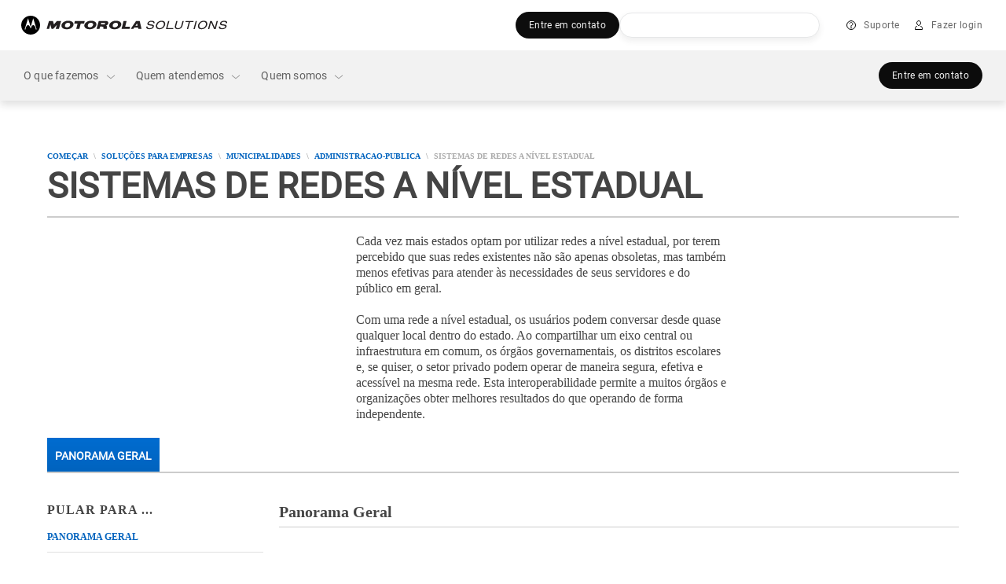

--- FILE ---
content_type: application/javascript
request_url: https://www.motorolasolutions.com/_Incapsula_Resource?SWJIYLWA=719d34d31c8e3a6e6fffd425f7e032f3&ns=2&cb=1995074621
body_size: 19253
content:
var _0x0e44=['\x44\x44\x48\x43\x6b\x38\x4b\x39\x77\x6f\x38\x49\x77\x35\x77\x38','\x77\x36\x54\x43\x75\x63\x4f\x70','\x77\x35\x5a\x78\x52\x67\x3d\x3d','\x77\x35\x58\x43\x73\x6c\x49\x3d','\x77\x35\x7a\x44\x6d\x38\x4b\x78\x61\x6c\x5a\x39','\x5a\x73\x4b\x46\x45\x67\x3d\x3d','\x61\x4d\x4b\x38\x66\x41\x3d\x3d','\x61\x41\x4e\x2b\x52\x46\x59\x43\x57\x7a\x31\x57\x57\x73\x4f\x52','\x77\x71\x74\x6c\x49\x78\x34\x77\x77\x35\x78\x79\x53\x41\x3d\x3d','\x77\x72\x4d\x4b\x62\x38\x4f\x52\x77\x36\x2f\x43\x6f\x63\x4f\x46\x66\x73\x4b\x74\x77\x36\x4c\x43\x70\x51\x3d\x3d','\x63\x68\x54\x44\x76\x42\x55\x53\x50\x73\x4f\x34\x53\x51\x3d\x3d','\x77\x36\x31\x53\x66\x67\x3d\x3d','\x4f\x43\x33\x44\x67\x67\x3d\x3d','\x4b\x7a\x39\x6f','\x4f\x63\x4f\x2b\x42\x41\x3d\x3d','\x77\x37\x62\x43\x71\x63\x4b\x39\x50\x41\x3d\x3d','\x77\x35\x2f\x44\x67\x7a\x59\x79\x77\x71\x6e\x43\x6a\x57\x45\x3d','\x45\x51\x63\x69','\x47\x73\x4f\x34\x77\x34\x55\x3d','\x47\x38\x4f\x74\x77\x35\x46\x68\x77\x70\x2f\x44\x6b\x67\x3d\x3d','\x77\x72\x55\x64\x61\x4d\x4f\x52\x77\x36\x2f\x43\x6f\x41\x3d\x3d','\x42\x73\x4f\x39\x4b\x51\x3d\x3d','\x64\x31\x33\x43\x73\x51\x3d\x3d','\x77\x72\x46\x65\x41\x4d\x4f\x67\x77\x37\x58\x44\x74\x68\x59\x76\x77\x35\x34\x3d','\x77\x6f\x4a\x57\x42\x77\x3d\x3d','\x4f\x68\x48\x44\x74\x51\x3d\x3d','\x77\x6f\x58\x44\x6b\x6a\x41\x54\x77\x71\x55\x3d','\x77\x72\x77\x41\x62\x38\x4f\x46\x77\x36\x2f\x43\x75\x77\x3d\x3d','\x4b\x4d\x4f\x46\x4d\x51\x3d\x3d','\x52\x52\x56\x52','\x77\x6f\x2f\x43\x72\x73\x4b\x6f\x4e\x56\x50\x43\x73\x77\x3d\x3d','\x77\x37\x76\x44\x70\x6b\x67\x3d','\x77\x6f\x31\x31\x77\x34\x30\x3d','\x77\x37\x6c\x57\x42\x63\x4f\x70\x77\x36\x44\x44\x75\x67\x3d\x3d','\x77\x37\x73\x35\x54\x54\x30\x50','\x44\x6c\x62\x43\x75\x41\x3d\x3d','\x41\x51\x62\x44\x6b\x44\x59\x38\x4a\x68\x49\x48\x77\x6f\x63\x3d','\x41\x73\x4f\x47\x50\x4d\x4b\x57\x52\x38\x4f\x32','\x77\x70\x5a\x4e\x77\x35\x67\x3d','\x65\x57\x6a\x43\x6f\x67\x3d\x3d','\x53\x73\x4f\x39\x77\x35\x46\x69\x77\x6f\x37\x44\x6e\x48\x58\x44\x6d\x63\x4f\x47\x77\x35\x34\x3d','\x77\x36\x35\x35\x77\x6f\x6f\x3d','\x77\x35\x39\x42\x56\x77\x3d\x3d','\x4b\x38\x4f\x4b\x77\x34\x66\x43\x74\x38\x4b\x2b','\x77\x34\x31\x79\x5a\x69\x37\x44\x6f\x43\x45\x3d','\x59\x58\x50\x43\x73\x67\x3d\x3d','\x56\x4d\x4b\x70\x65\x67\x3d\x3d','\x46\x41\x39\x74','\x59\x68\x37\x44\x6a\x52\x51\x48\x4d\x4d\x4f\x7a\x58\x41\x3d\x3d','\x58\x43\x63\x71','\x4b\x56\x41\x33','\x47\x73\x4b\x49\x52\x68\x7a\x43\x69\x4d\x4f\x4e\x77\x34\x6e\x43\x6b\x4d\x4f\x77\x56\x73\x4b\x77\x77\x34\x6f\x6b\x4e\x57\x48\x43\x70\x51\x3d\x3d','\x77\x37\x44\x43\x67\x4d\x4b\x64\x4a\x63\x4f\x53\x4b\x41\x3d\x3d','\x4d\x63\x4f\x71\x77\x37\x77\x3d','\x77\x37\x38\x49\x64\x51\x3d\x3d','\x64\x38\x4b\x2b\x56\x67\x3d\x3d','\x77\x34\x4c\x43\x70\x4d\x4b\x38\x50\x6b\x6e\x43\x75\x4d\x4f\x53\x77\x70\x74\x4e\x56\x56\x41\x50\x64\x73\x4f\x30\x77\x72\x72\x43\x6a\x52\x41\x3d','\x53\x4d\x4f\x6e\x77\x36\x70\x43\x48\x63\x4b\x64\x77\x6f\x7a\x43\x6f\x51\x49\x3d','\x77\x37\x34\x6f\x54\x53\x45\x65','\x77\x71\x6b\x36\x77\x36\x37\x44\x69\x54\x44\x44\x73\x51\x3d\x3d','\x77\x71\x2f\x43\x76\x51\x67\x3d','\x77\x34\x50\x44\x69\x58\x45\x3d','\x77\x71\x54\x44\x6e\x33\x59\x68\x77\x70\x55\x4c\x77\x70\x45\x56\x77\x71\x66\x44\x74\x51\x30\x3d','\x66\x78\x2f\x44\x75\x67\x55\x4e\x46\x73\x4f\x37','\x53\x38\x4b\x4f\x53\x52\x58\x43\x6b\x73\x4f\x4b','\x77\x72\x77\x2b\x62\x41\x3d\x3d','\x77\x34\x6a\x44\x69\x6a\x63\x42\x77\x71\x6e\x43\x6a\x6c\x73\x42\x59\x4d\x4b\x52\x77\x36\x72\x43\x72\x6a\x64\x32\x77\x37\x38\x6e\x77\x35\x76\x44\x67\x6d\x58\x44\x74\x73\x4b\x64\x77\x71\x58\x43\x67\x47\x76\x44\x75\x77\x2f\x43\x71\x55\x50\x43\x6b\x33\x4c\x43\x68\x67\x67\x31\x77\x70\x44\x44\x6b\x79\x73\x3d','\x77\x72\x74\x38\x77\x37\x73\x3d','\x77\x34\x6b\x71\x77\x6f\x64\x46\x41\x73\x4b\x2b\x56\x67\x3d\x3d','\x46\x63\x4f\x2b\x77\x72\x5a\x5a\x58\x63\x4b\x4a','\x52\x73\x4f\x30\x77\x6f\x31\x36\x77\x35\x76\x44\x68\x69\x2f\x44\x69\x38\x4b\x58','\x77\x6f\x7a\x43\x70\x53\x58\x44\x75\x63\x4b\x5a','\x77\x34\x2f\x43\x73\x53\x58\x43\x73\x7a\x5a\x55\x4c\x56\x62\x43\x6e\x7a\x34\x48\x58\x41\x3d\x3d','\x42\x38\x4f\x6b\x77\x34\x70\x68\x77\x6f\x4c\x44\x6c\x47\x38\x3d','\x42\x4d\x4f\x31\x41\x78\x77\x62\x55\x4d\x4f\x6c\x48\x56\x51\x3d','\x42\x73\x4b\x52\x77\x72\x6b\x3d','\x77\x6f\x2f\x43\x75\x54\x7a\x44\x74\x38\x4b\x45\x4d\x79\x31\x30\x77\x37\x52\x49\x52\x4d\x4b\x6f\x77\x71\x6e\x43\x73\x45\x34\x70\x4d\x57\x6f\x65\x56\x63\x4f\x54\x5a\x73\x4f\x50\x4c\x67\x59\x73\x77\x36\x67\x4e\x77\x35\x63\x66\x64\x63\x4f\x79\x58\x69\x4d\x3d','\x77\x6f\x49\x34\x77\x35\x58\x43\x6a\x6c\x63\x4c\x77\x70\x49\x3d','\x77\x71\x64\x48\x77\x70\x4e\x54\x77\x36\x6a\x44\x73\x63\x4b\x55\x46\x41\x3d\x3d','\x77\x71\x68\x59\x77\x72\x30\x3d','\x41\x73\x4f\x6d\x77\x35\x74\x6a\x77\x6f\x33\x44\x6b\x33\x4c\x44\x6b\x73\x4f\x48','\x77\x36\x62\x43\x69\x63\x4f\x77\x77\x6f\x30\x53\x56\x73\x4f\x46\x44\x73\x4b\x65\x77\x6f\x6b\x54\x46\x55\x72\x43\x73\x38\x4b\x61\x49\x53\x6b\x71\x77\x71\x66\x44\x6d\x4d\x4f\x43','\x77\x70\x30\x5a\x77\x36\x6b\x3d','\x77\x71\x76\x44\x6a\x43\x30\x67\x77\x6f\x73\x3d','\x77\x34\x6f\x32\x77\x70\x35\x4c\x48\x77\x3d\x3d','\x77\x34\x4c\x43\x70\x38\x4b\x35','\x77\x37\x42\x58\x77\x72\x41\x3d','\x77\x71\x68\x41\x77\x70\x74\x54\x77\x37\x37\x44\x6e\x38\x4b\x66','\x77\x35\x2f\x43\x6c\x73\x4b\x31\x77\x36\x51\x3d','\x45\x32\x44\x44\x68\x6b\x6a\x43\x72\x45\x67\x37','\x77\x36\x7a\x43\x68\x63\x4f\x79\x77\x6f\x38\x49\x58\x77\x3d\x3d','\x77\x34\x78\x2f\x5a\x67\x3d\x3d','\x59\x73\x4b\x62\x50\x67\x3d\x3d','\x77\x72\x54\x44\x6d\x53\x38\x75\x77\x6f\x74\x67','\x48\x67\x6f\x6d','\x77\x34\x74\x55\x77\x71\x74\x69\x52\x38\x4f\x74\x77\x70\x66\x44\x6f\x48\x59\x65\x4e\x31\x64\x63\x59\x73\x4b\x4f\x65\x63\x4f\x55\x64\x77\x54\x44\x70\x73\x4f\x52','\x59\x38\x4b\x57\x50\x73\x4f\x70\x77\x71\x6c\x36','\x4d\x4d\x4f\x36\x4e\x41\x3d\x3d','\x77\x72\x4e\x67\x77\x37\x6e\x44\x69\x38\x4b\x53\x57\x38\x4f\x31\x77\x71\x56\x35\x77\x72\x35\x43\x64\x67\x59\x47\x42\x44\x72\x44\x74\x38\x4b\x6e\x77\x70\x31\x4f\x47\x44\x42\x39\x4a\x33\x64\x36','\x77\x71\x67\x39\x77\x34\x73\x3d','\x77\x35\x6c\x31\x61\x51\x3d\x3d','\x45\x32\x44\x44\x68\x6b\x6a\x43\x72\x45\x67\x58\x77\x35\x49\x79\x4c\x63\x4b\x45','\x77\x34\x66\x43\x71\x32\x76\x43\x74\x54\x70\x4a\x4a\x31\x59\x3d','\x77\x37\x68\x4f\x56\x41\x3d\x3d','\x77\x35\x30\x6a\x77\x6f\x52\x4c\x43\x4d\x4b\x31\x63\x56\x4c\x44\x69\x33\x73\x3d','\x77\x72\x52\x64\x77\x70\x70\x45\x77\x34\x66\x44\x74\x38\x4b\x63\x48\x38\x4b\x43','\x77\x6f\x76\x43\x73\x44\x72\x44\x70\x41\x3d\x3d','\x77\x72\x74\x68\x49\x77\x63\x79\x77\x34\x38\x3d','\x57\x56\x2f\x44\x6e\x4d\x4b\x31','\x77\x70\x4c\x43\x75\x69\x76\x44\x75\x63\x4b\x42\x4f\x41\x3d\x3d','\x77\x6f\x67\x31\x77\x35\x34\x2b\x77\x36\x54\x44\x75\x38\x4f\x2b','\x77\x72\x6a\x44\x6c\x6d\x30\x68\x77\x6f\x67\x4e','\x55\x51\x56\x37','\x77\x71\x7a\x44\x6b\x57\x49\x3d','\x77\x70\x30\x38\x52\x41\x3d\x3d','\x46\x73\x4f\x4e\x77\x35\x49\x3d','\x77\x37\x33\x44\x70\x38\x4b\x61','\x55\x38\x4f\x41\x4d\x38\x4b\x66\x58\x63\x4f\x78\x77\x71\x39\x53\x42\x4d\x4f\x79\x77\x71\x76\x43\x75\x78\x70\x2f\x77\x36\x41\x4b','\x5a\x56\x33\x43\x73\x38\x4b\x65\x77\x72\x55\x74\x49\x63\x4b\x63','\x77\x70\x34\x47\x77\x36\x41\x3d','\x48\x63\x4f\x6e\x77\x35\x5a\x6f','\x77\x70\x48\x43\x74\x44\x2f\x44\x75\x63\x4b\x4b\x50\x41\x5a\x2b\x77\x37\x34\x3d','\x53\x45\x4c\x44\x68\x73\x4b\x79\x77\x36\x44\x43\x6a\x77\x3d\x3d','\x77\x34\x44\x44\x68\x6d\x72\x44\x6a\x30\x59\x38\x77\x70\x59\x4e\x77\x36\x51\x57\x59\x73\x4f\x6e\x77\x37\x4c\x43\x69\x4d\x4f\x68\x42\x67\x3d\x3d','\x77\x72\x4d\x2b\x77\x36\x7a\x44\x6d\x79\x45\x3d','\x59\x51\x51\x4c\x4a\x43\x6f\x30','\x64\x4d\x4b\x78\x54\x53\x56\x59\x77\x37\x49\x4f\x4a\x6b\x44\x43\x72\x38\x4f\x35\x44\x73\x4f\x31\x41\x44\x78\x42\x4d\x51\x3d\x3d','\x77\x34\x31\x5a\x77\x72\x4a\x77\x53\x77\x3d\x3d','\x46\x73\x4f\x34\x77\x34\x39\x49\x77\x6f\x72\x44\x6c\x33\x6b\x3d','\x77\x71\x73\x2b\x77\x37\x62\x44\x68\x79\x50\x44\x75\x4d\x4b\x72\x77\x6f\x37\x44\x6e\x53\x34\x44\x47\x69\x6f\x30\x41\x6c\x30\x4a\x58\x46\x50\x44\x72\x38\x4f\x71\x47\x63\x4b\x69\x77\x71\x45\x75\x4b\x44\x73\x3d','\x45\x55\x67\x61\x42\x4d\x4b\x6b','\x77\x37\x2f\x43\x6a\x38\x4b\x55','\x77\x70\x50\x43\x73\x43\x66\x44\x74\x38\x4b\x5a\x4e\x51\x3d\x3d','\x44\x57\x33\x44\x68\x55\x62\x43\x6f\x6b\x63\x38\x77\x35\x67\x34\x64\x38\x4f\x4a\x49\x73\x4b\x69\x77\x71\x76\x44\x6c\x63\x4f\x4d\x49\x63\x4b\x68','\x77\x70\x6f\x33\x51\x56\x6a\x44\x75\x51\x3d\x3d','\x42\x38\x4f\x6b\x77\x35\x35\x79\x77\x6f\x33\x44\x6c\x57\x37\x44\x6d\x67\x3d\x3d','\x77\x36\x4d\x35\x56\x79\x45\x4e\x77\x35\x66\x43\x67\x46\x6a\x44\x6f\x69\x58\x43\x6c\x6a\x33\x44\x71\x42\x67\x30\x42\x79\x74\x4a\x77\x34\x55\x3d','\x77\x35\x6a\x44\x68\x6e\x44\x44\x6b\x30\x51\x3d','\x65\x4d\x4b\x57\x4d\x73\x4f\x71\x77\x71\x39\x37\x57\x73\x4b\x4e\x77\x71\x38\x3d','\x77\x36\x46\x55\x64\x38\x4f\x6a\x66\x47\x33\x43\x73\x4d\x4b\x38','\x42\x6e\x54\x43\x69\x63\x4b\x68\x41\x73\x4b\x63\x59\x73\x4f\x77\x77\x34\x58\x44\x69\x73\x4f\x41\x77\x36\x48\x44\x68\x4d\x4f\x5a\x4f\x73\x4b\x32\x4f\x51\x3d\x3d','\x77\x70\x58\x44\x6b\x48\x63\x76\x77\x6f\x6f\x41\x77\x70\x59\x2f\x77\x72\x33\x44\x71\x31\x56\x43\x42\x41\x3d\x3d','\x77\x35\x35\x41\x77\x72\x64\x32\x57\x73\x4f\x77','\x44\x73\x4f\x2b\x77\x72\x70\x56\x51\x4d\x4b\x56\x77\x36\x72\x43\x6a\x33\x34\x3d','\x77\x71\x41\x6e\x77\x36\x6e\x44\x6e\x54\x44\x44\x71\x67\x3d\x3d','\x4b\x78\x6a\x44\x6e\x44\x49\x30\x4f\x78\x4d\x50','\x77\x37\x6e\x43\x6e\x63\x4b\x61\x4d\x63\x4f\x53\x4d\x77\x3d\x3d','\x77\x72\x4d\x45\x62\x63\x4f\x4f\x77\x34\x76\x43\x75\x38\x4f\x52\x63\x38\x4b\x74\x77\x36\x4c\x43\x75\x67\x3d\x3d','\x77\x72\x76\x44\x6c\x44\x4d\x6d\x77\x70\x4a\x74','\x55\x6d\x6e\x43\x69\x73\x4b\x76\x77\x6f\x38\x54','\x62\x67\x41\x4c\x4a\x43\x41\x2b','\x48\x4d\x4f\x6a\x77\x72\x46\x4e\x58\x63\x4b\x53','\x43\x46\x6b\x54\x41\x38\x4b\x67','\x42\x6e\x54\x44\x6d\x6c\x7a\x43\x73\x56\x55\x3d','\x46\x57\x73\x2f','\x77\x72\x48\x44\x69\x32\x6f\x31\x77\x6f\x67\x57','\x4a\x63\x4b\x59\x77\x70\x37\x44\x75\x6c\x6a\x44\x68\x77\x3d\x3d','\x77\x34\x54\x43\x70\x6d\x7a\x43\x70\x54\x70\x54','\x77\x70\x37\x43\x6f\x69\x7a\x44\x6f\x38\x4b\x43\x4d\x42\x74\x6b\x77\x36\x45\x3d','\x42\x6d\x33\x43\x6d\x73\x4b\x67\x41\x73\x4b\x63\x65\x63\x4f\x77\x77\x34\x76\x44\x6c\x38\x4f\x47\x77\x36\x6f\x3d','\x77\x6f\x6b\x75\x52\x46\x37\x44\x71\x4d\x4b\x70','\x77\x70\x42\x66\x4c\x77\x49\x77\x77\x35\x4e\x6a\x56\x32\x30\x35\x52\x41\x3d\x3d','\x45\x32\x44\x43\x6c\x63\x4b\x31\x48\x38\x4b\x42','\x63\x73\x4f\x4c\x77\x35\x2f\x43\x6d\x73\x4b\x6e\x77\x71\x76\x43\x76\x38\x4f\x4b\x77\x36\x6e\x43\x6e\x4d\x4b\x74\x49\x4d\x4b\x34','\x43\x38\x4f\x62\x4f\x38\x4b\x43\x52\x38\x4f\x74','\x55\x33\x37\x43\x6a\x73\x4b\x64\x77\x6f\x34\x55\x77\x6f\x35\x2b\x77\x36\x4e\x72\x56\x6b\x5a\x66\x54\x63\x4b\x72\x77\x71\x6a\x43\x73\x44\x4c\x43\x73\x57\x33\x43\x76\x56\x4d\x61','\x77\x35\x33\x44\x6e\x69\x73\x56\x77\x72\x54\x43\x6b\x77\x3d\x3d','\x77\x34\x50\x43\x74\x73\x4b\x57\x4c\x73\x4f\x44\x4c\x73\x4b\x6d\x4a\x47\x6e\x43\x72\x38\x4f\x77\x77\x37\x2f\x44\x70\x79\x45\x47\x4d\x73\x4b\x45\x4f\x4d\x4b\x44\x77\x36\x4c\x44\x75\x43\x4d\x3d','\x66\x38\x4b\x6f\x55\x6a\x39\x4c\x77\x36\x41\x3d','\x48\x63\x4f\x30\x77\x72\x74\x4c\x52\x4d\x4b\x45\x77\x35\x48\x43\x71\x52\x7a\x44\x72\x77\x46\x35\x66\x4d\x4b\x6e\x62\x73\x4f\x52\x57\x63\x4b\x6c\x63\x46\x38\x4d\x50\x63\x4f\x46\x77\x72\x48\x44\x71\x73\x4b\x67\x4b\x4d\x4f\x65\x77\x6f\x68\x70','\x77\x71\x5a\x30\x77\x36\x58\x44\x6e\x38\x4b\x50\x52\x67\x3d\x3d','\x77\x37\x44\x43\x76\x4d\x4b\x78\x77\x36\x6c\x35\x48\x69\x52\x68\x77\x37\x76\x43\x76\x73\x4f\x4e\x77\x37\x72\x44\x69\x38\x4b\x68\x62\x45\x44\x44\x74\x4d\x4f\x49\x77\x70\x52\x63\x42\x51\x3d\x3d','\x77\x34\x76\x43\x6a\x4d\x4b\x6c\x77\x37\x6c\x32\x48\x7a\x68\x38\x77\x71\x50\x44\x76\x38\x4f\x63\x77\x34\x48\x44\x6d\x38\x4b\x64\x66\x31\x72\x44\x6f\x4d\x4f\x57\x77\x71\x31\x57\x43\x73\x4f\x42\x55\x38\x4b\x37\x77\x35\x63\x42\x4b\x63\x4b\x55\x56\x63\x4b\x6f\x58\x4d\x4b\x45\x57\x6b\x73\x76\x4c\x30\x6b\x3d','\x61\x38\x4f\x62\x77\x70\x56\x51\x65\x38\x4b\x6f','\x77\x34\x67\x31\x53\x55\x37\x44\x67\x38\x4b\x37\x56\x46\x76\x44\x73\x51\x50\x44\x75\x6a\x74\x51\x77\x35\x77\x2f\x77\x35\x76\x43\x6d\x38\x4f\x42\x58\x78\x73\x6b\x61\x53\x6e\x43\x75\x4d\x4f\x61\x77\x6f\x31\x77\x77\x6f\x77\x3d','\x77\x36\x7a\x43\x6c\x38\x4b\x63\x49\x63\x4f\x44\x4d\x38\x4b\x38\x66\x33\x4c\x43\x6c\x63\x4f\x4c\x77\x34\x6a\x44\x69\x78\x45\x36','\x48\x32\x4d\x6b\x65\x69\x30\x48','\x41\x67\x33\x44\x68\x69\x41\x7a\x49\x42\x49\x3d','\x77\x71\x49\x7a\x77\x36\x2f\x44\x6a\x43\x58\x44\x74\x63\x4f\x78\x77\x70\x50\x44\x69\x6e\x45\x47\x48\x79\x30\x32','\x77\x34\x52\x76\x59\x54\x72\x44\x6f\x44\x6f\x3d','\x77\x34\x73\x6a\x77\x6f\x4e\x58\x41\x73\x4b\x69\x51\x41\x3d\x3d','\x64\x6c\x37\x43\x6a\x38\x4b\x49\x77\x71\x59\x6f\x59\x63\x4b\x4c\x77\x36\x37\x44\x73\x6b\x4a\x67\x77\x6f\x78\x78','\x77\x34\x72\x43\x6d\x38\x4b\x76\x77\x37\x39\x76\x43\x51\x3d\x3d','\x48\x73\x4f\x52\x50\x63\x4b\x53\x56\x73\x4f\x74\x77\x71\x67\x3d','\x77\x34\x5a\x64\x64\x4d\x4f\x57\x61\x58\x48\x43\x70\x38\x4b\x38\x58\x55\x45\x58','\x45\x68\x41\x61\x77\x72\x39\x38\x47\x51\x3d\x3d','\x59\x31\x66\x43\x6b\x63\x4b\x66\x77\x71\x34\x32\x4b\x73\x4f\x54\x77\x72\x76\x44\x75\x31\x49\x69\x77\x35\x59\x3d','\x4d\x38\x4b\x42\x77\x70\x48\x44\x71\x46\x37\x44\x6e\x51\x3d\x3d','\x77\x72\x6e\x44\x75\x53\x77\x3d','\x77\x71\x68\x73\x4c\x67\x6b\x32\x77\x35\x64\x44\x55\x6d\x55\x34\x48\x4d\x4f\x58\x77\x6f\x6c\x63\x61\x6e\x4d\x51\x58\x77\x3d\x3d','\x47\x4d\x4f\x43\x50\x73\x4b\x45\x56\x67\x3d\x3d','\x77\x70\x55\x7a\x77\x35\x49\x3d','\x65\x4d\x4b\x61\x50\x73\x4f\x71\x77\x72\x4a\x6c\x41\x73\x4b\x63\x77\x72\x4c\x44\x70\x4d\x4f\x74\x46\x52\x68\x45\x52\x38\x4b\x77\x77\x34\x67\x3d','\x77\x6f\x6e\x43\x74\x43\x58\x44\x70\x63\x4b\x49','\x77\x35\x76\x43\x6a\x4d\x4b\x56\x77\x37\x68\x70\x45\x7a\x68\x76','\x77\x34\x39\x32\x66\x69\x44\x44\x73\x79\x67\x46\x4c\x63\x4f\x6b\x4f\x63\x4f\x46\x77\x35\x48\x44\x72\x4d\x4f\x4b\x77\x37\x51\x6d\x77\x71\x30\x39','\x77\x37\x4a\x49\x59\x38\x4f\x55\x64\x6d\x50\x43\x73\x63\x4b\x69','\x44\x57\x33\x44\x68\x55\x62\x43\x6f\x6b\x63\x38\x77\x35\x67\x34\x64\x38\x4f\x57\x50\x63\x4b\x67\x77\x71\x2f\x44\x68\x67\x3d\x3d','\x4f\x63\x4b\x4b\x77\x70\x76\x44\x71\x31\x38\x3d','\x77\x34\x39\x32\x66\x69\x44\x44\x73\x79\x67\x46\x4c\x63\x4f\x6b\x4f\x63\x4f\x46\x77\x34\x37\x44\x74\x38\x4f\x6e\x77\x37\x30\x6b\x77\x71\x6f\x6e\x77\x72\x33\x44\x72\x41\x3d\x3d','\x45\x73\x4f\x30\x43\x52\x63\x59\x57\x73\x4f\x2f\x45\x56\x38\x64','\x44\x57\x33\x44\x68\x55\x62\x43\x6f\x6b\x63\x38\x77\x35\x67\x34\x64\x38\x4f\x56\x4c\x38\x4b\x74\x77\x72\x6a\x44\x68\x73\x4f\x43\x4e\x4d\x4b\x70\x77\x36\x50\x43\x6f\x4d\x4f\x4d\x64\x6e\x77\x3d','\x4a\x6e\x54\x43\x72\x67\x3d\x3d','\x77\x71\x4e\x68\x4c\x77\x77\x69\x77\x35\x70\x77\x58\x77\x3d\x3d','\x47\x63\x4b\x62\x77\x70\x4c\x44\x76\x6b\x6e\x44\x6d\x73\x4f\x5a\x55\x63\x4f\x63\x53\x54\x37\x43\x6a\x73\x4b\x54\x77\x37\x48\x44\x70\x73\x4f\x7a\x77\x72\x33\x43\x6c\x32\x66\x44\x76\x63\x4f\x7a\x44\x73\x4f\x79\x45\x38\x4b\x38\x77\x36\x34\x3d','\x41\x48\x6e\x43\x6b\x4d\x4b\x7a\x44\x67\x3d\x3d','\x47\x47\x33\x43\x6b\x63\x4b\x6b\x44\x73\x4b\x41\x66\x41\x3d\x3d','\x66\x52\x54\x44\x70\x78\x4d\x3d','\x77\x72\x63\x77\x4b\x4d\x4f\x62\x77\x72\x34\x6f\x77\x6f\x73\x3d','\x55\x4d\x4b\x43\x53\x52\x62\x43\x69\x63\x4f\x56\x77\x70\x50\x44\x6e\x38\x4f\x67\x56\x4d\x4b\x30\x77\x35\x51\x47\x50\x58\x48\x43\x74\x43\x4c\x44\x6b\x73\x4f\x46\x65\x41\x3d\x3d','\x62\x4d\x4b\x78\x56\x7a\x6c\x61','\x77\x34\x6e\x44\x69\x73\x4b\x33','\x77\x35\x52\x4e\x77\x71\x70\x67\x58\x4d\x4f\x55\x77\x71\x48\x44\x6f\x58\x6f\x43','\x41\x58\x48\x43\x6b\x73\x4b\x69\x42\x4d\x4b\x46\x45\x38\x4f\x36\x77\x34\x6a\x44\x69\x73\x4f\x41\x77\x37\x33\x44\x75\x4d\x4f\x56\x50\x4d\x4b\x2f\x49\x73\x4b\x2b\x77\x36\x54\x43\x67\x73\x4b\x79','\x77\x36\x64\x5a\x65\x73\x4f\x69\x66\x77\x3d\x3d','\x77\x36\x2f\x43\x6c\x63\x4f\x6f\x77\x6f\x30\x4f\x66\x38\x4f\x4e\x41\x73\x4f\x5a\x77\x6f\x67\x55','\x65\x4d\x4b\x61\x50\x73\x4f\x71\x77\x72\x4a\x6c\x41\x73\x4b\x2f\x77\x72\x6a\x44\x6c\x63\x4f\x65\x4b\x79\x4e\x50\x54\x73\x4f\x38\x77\x6f\x54\x44\x6a\x73\x4b\x49\x4a\x68\x31\x54\x61\x4d\x4b\x69\x77\x72\x56\x53\x77\x35\x51\x6c','\x51\x52\x54\x44\x76\x43\x63\x35\x43\x38\x4f\x34\x56\x51\x58\x43\x69\x47\x6b\x48\x41\x55\x48\x44\x68\x30\x46\x39\x5a\x6b\x72\x43\x67\x4d\x4b\x59','\x51\x48\x6a\x43\x6a\x63\x4b\x34\x77\x70\x51\x58\x77\x34\x39\x77\x77\x36\x31\x78\x54\x46\x31\x44\x65\x38\x4b\x6e\x77\x72\x4c\x43\x71\x7a\x4c\x44\x73\x48\x58\x43\x76\x6d\x55\x63\x77\x37\x6f\x62\x77\x34\x78\x5a\x77\x70\x46\x4d','\x77\x72\x64\x50\x77\x70\x4e\x44\x77\x36\x4d\x3d','\x77\x70\x45\x37\x77\x34\x37\x43\x6d\x6b\x6f\x58\x77\x70\x54\x43\x71\x79\x2f\x43\x68\x30\x4d\x3d','\x44\x63\x4f\x30\x77\x6f\x74\x4b\x57\x38\x4b\x49\x77\x35\x48\x43\x75\x67\x3d\x3d','\x47\x42\x6c\x44\x77\x70\x70\x43\x77\x6f\x35\x6b\x77\x36\x77\x61\x77\x71\x50\x44\x69\x6a\x76\x44\x6e\x52\x2f\x44\x71\x44\x41\x61\x41\x32\x77\x77\x47\x41\x33\x43\x76\x42\x55\x51\x50\x38\x4f\x58\x4b\x54\x56\x34\x46\x38\x4b\x78\x51\x38\x4b\x61\x77\x6f\x38\x63\x77\x37\x50\x43\x6d\x6e\x31\x33\x48\x77\x34\x45\x77\x71\x76\x44\x6e\x4d\x4f\x56\x77\x36\x63\x6d\x77\x37\x77\x31\x46\x63\x4f\x43\x50\x63\x4b\x61\x77\x71\x62\x44\x6d\x63\x4b\x65\x53\x54\x66\x44\x73\x4d\x4f\x57\x77\x6f\x72\x44\x6e\x73\x4b\x37\x50\x48\x51\x37\x77\x71\x48\x44\x67\x57\x6f\x35\x77\x35\x76\x44\x76\x4d\x4f\x7a\x56\x38\x4f\x78\x4f\x73\x4f\x63\x77\x72\x54\x43\x6b\x52\x2f\x44\x67\x38\x4b\x4b\x48\x67\x3d\x3d','\x42\x38\x4f\x36\x43\x77\x77\x59','\x77\x34\x76\x43\x74\x4d\x4f\x50','\x41\x41\x34\x39','\x77\x70\x6b\x2b\x77\x34\x6b\x77\x77\x37\x62\x44\x76\x63\x4f\x67\x77\x37\x6e\x44\x73\x41\x3d\x3d','\x77\x72\x4a\x56\x46\x73\x4f\x32\x77\x37\x72\x44\x73\x42\x59\x35','\x59\x4d\x4f\x42\x77\x34\x44\x43\x71\x4d\x4b\x37\x77\x72\x44\x43\x76\x73\x4f\x55','\x77\x35\x63\x70\x77\x70\x5a\x48','\x41\x30\x59\x56\x42\x4d\x4b\x73\x77\x70\x63\x77\x77\x72\x46\x63\x77\x71\x5a\x44\x77\x34\x70\x79\x77\x6f\x77\x6b\x58\x73\x4f\x68\x44\x77\x39\x55\x58\x67\x3d\x3d','\x77\x34\x54\x43\x71\x63\x4b\x6c\x4c\x45\x55\x3d','\x63\x68\x37\x44\x76\x52\x55\x59\x50\x4d\x4f\x7a\x54\x79\x7a\x43\x67\x6e\x38\x4c','\x77\x37\x52\x4f\x64\x38\x4f\x37\x4e\x48\x62\x43\x72\x63\x4b\x43\x53\x31\x38\x48\x4e\x63\x4f\x43\x77\x34\x45\x59\x77\x37\x6e\x43\x74\x38\x4f\x68\x77\x34\x34\x73\x77\x72\x56\x31','\x77\x71\x38\x6b\x4b\x63\x4f\x4d\x77\x72\x34\x3d','\x47\x73\x4f\x4d\x41\x63\x4b\x46\x51\x63\x4f\x33\x77\x72\x55\x56','\x4f\x4d\x4b\x59\x77\x6f\x37\x44\x73\x6b\x33\x44\x6a\x38\x4b\x44\x56\x63\x4f\x4c\x48\x69\x37\x44\x69\x63\x4b\x4b\x77\x37\x62\x44\x72\x63\x4f\x30\x77\x71\x62\x43\x69\x53\x48\x43\x76\x63\x4b\x78\x47\x63\x4f\x6f\x41\x41\x3d\x3d','\x5a\x31\x50\x43\x6a\x4d\x4b\x66\x77\x71\x49\x3d','\x77\x34\x33\x44\x69\x48\x4c\x44\x69\x45\x51\x2b\x77\x70\x59\x4c\x77\x37\x6c\x57','\x42\x63\x4f\x38\x77\x34\x73\x3d','\x50\x68\x4e\x61\x77\x70\x39\x45\x77\x6f\x70\x65\x77\x72\x30\x65\x77\x72\x38\x3d','\x48\x38\x4f\x75\x77\x72\x5a\x64\x58\x63\x4b\x49\x77\x35\x44\x43\x73\x77\x3d\x3d','\x77\x37\x34\x37\x55\x79\x30\x50\x77\x35\x6a\x44\x6d\x6b\x44\x44\x75\x57\x2f\x43\x6c\x54\x41\x3d','\x41\x41\x45\x58\x77\x72\x68\x67','\x5a\x41\x49\x58\x4a\x53\x41\x6f\x42\x4d\x4f\x6c\x77\x34\x33\x44\x72\x73\x4f\x6b\x64\x4d\x4f\x48','\x65\x63\x4b\x53\x50\x4d\x4f\x37\x77\x72\x67\x3d','\x63\x73\x4b\x31\x55\x69\x74\x58\x77\x36\x63\x3d','\x77\x34\x72\x43\x6a\x4d\x4b\x6e\x77\x37\x78\x79','\x77\x71\x70\x34\x4b\x42\x67\x6a\x77\x34\x67\x3d','\x77\x37\x6e\x43\x69\x73\x4b\x53\x4d\x73\x4f\x50\x48\x38\x4b\x5a\x4e\x48\x62\x43\x6d\x63\x4f\x66\x77\x34\x4c\x44\x74\x68\x59\x39\x4a\x41\x3d\x3d','\x63\x77\x6e\x44\x74\x78\x4d\x42\x4b\x67\x3d\x3d','\x77\x34\x54\x43\x73\x57\x54\x43\x70\x69\x64\x2f\x4c\x55\x44\x43\x6e\x78\x34\x47\x52\x4d\x4b\x52\x77\x37\x6c\x35','\x45\x51\x66\x44\x6f\x7a\x59\x34\x44\x51\x34\x4e\x77\x70\x52\x2b\x43\x46\x44\x43\x6d\x38\x4b\x6b\x5a\x55\x4e\x54\x77\x71\x62\x43\x70\x58\x44\x44\x6a\x4d\x4b\x47','\x77\x70\x73\x2f\x51\x30\x6e\x44\x73\x38\x4b\x74\x43\x58\x66\x44\x6b\x69\x48\x44\x6b\x68\x39\x74\x77\x37\x59\x49\x77\x37\x6a\x43\x71\x73\x4f\x30\x5a\x41\x3d\x3d','\x57\x58\x76\x43\x70\x4d\x4b\x75\x77\x6f\x49\x4b\x45\x4d\x4b\x34\x77\x35\x44\x44\x6e\x48\x4a\x57','\x77\x36\x4d\x35\x56\x79\x45\x4e\x77\x35\x66\x43\x67\x46\x6a\x44\x6f\x69\x58\x43\x6a\x44\x48\x44\x70\x78\x6b\x53\x46\x79\x31\x4a\x77\x34\x52\x68\x77\x6f\x56\x64\x77\x34\x6a\x43\x74\x43\x6b\x4b\x4a\x68\x37\x43\x72\x67\x3d\x3d','\x62\x38\x4f\x51\x77\x35\x6f\x3d','\x4e\x78\x39\x42\x77\x70\x4e\x7a\x77\x70\x5a\x36\x77\x71\x45\x64','\x4f\x4d\x4b\x59\x77\x6f\x37\x44\x73\x6b\x33\x44\x6a\x38\x4b\x44\x56\x63\x4f\x4c\x48\x6a\x33\x44\x69\x73\x4b\x52\x77\x37\x2f\x44\x6f\x63\x4f\x35\x77\x71\x48\x44\x6a\x69\x4c\x43\x74\x73\x4f\x78\x44\x4d\x4f\x6f\x48\x4d\x4f\x31\x77\x72\x73\x66','\x59\x42\x44\x44\x73\x68\x55\x51','\x50\x68\x30\x51','\x77\x35\x37\x44\x69\x32\x6e\x44\x67\x55\x67\x7a\x77\x70\x45\x3d','\x59\x73\x4f\x47\x77\x70\x4a\x45\x65\x38\x4b\x7a','\x4c\x52\x39\x43\x77\x70\x4a\x49\x77\x70\x67\x6b\x77\x71\x4d\x43\x77\x72\x58\x44\x6d\x44\x2f\x44\x6e\x69\x33\x43\x6f\x43\x6b\x62','\x45\x52\x44\x44\x6e\x53\x41\x75\x50\x41\x3d\x3d','\x77\x35\x66\x44\x6b\x73\x4b\x77\x62\x30\x4e\x35\x4e\x73\x4f\x47\x77\x70\x4e\x6f','\x48\x38\x4f\x36\x45\x52\x41\x61\x57\x4d\x4f\x2f\x46\x30\x4a\x64\x77\x72\x50\x44\x68\x4d\x4b\x6f\x59\x4d\x4f\x6b\x46\x30\x52\x41\x77\x71\x68\x63\x77\x36\x4e\x6e\x77\x34\x74\x31\x63\x63\x4b\x53\x77\x71\x70\x56\x77\x36\x30\x54\x77\x71\x33\x43\x71\x54\x2f\x44\x75\x68\x2f\x44\x6d\x73\x4f\x37\x61\x42\x4d\x3d','\x44\x38\x4f\x36\x77\x72\x52\x4c\x54\x41\x3d\x3d','\x46\x55\x76\x43\x6b\x38\x4f\x61\x77\x70\x6c\x44\x77\x34\x39\x4d\x77\x71\x5a\x6d\x77\x34\x7a\x44\x70\x51\x63\x3d','\x77\x35\x4c\x44\x6a\x4d\x4b\x2b\x59\x30\x5a\x6d','\x63\x30\x44\x43\x67\x63\x4b\x45\x77\x71\x4d\x3d','\x77\x34\x44\x44\x68\x6d\x72\x44\x6a\x30\x59\x38\x77\x70\x59\x4e\x77\x36\x51\x57\x59\x63\x4f\x78\x77\x37\x6e\x43\x6e\x73\x4f\x50\x45\x30\x7a\x44\x73\x46\x37\x43\x74\x4d\x4f\x6d\x77\x36\x76\x43\x6f\x44\x54\x44\x6b\x38\x4b\x52\x59\x73\x4b\x6e\x77\x35\x48\x44\x6f\x6b\x38\x47\x66\x73\x4f\x46\x51\x4d\x4f\x6a\x77\x34\x72\x43\x6b\x53\x55\x3d','\x77\x72\x70\x7a\x4a\x42\x6b\x57\x77\x35\x78\x79\x56\x48\x67\x50\x51\x4d\x4b\x65\x77\x6f\x38\x3d','\x46\x63\x4f\x36\x77\x35\x35\x6f\x77\x6f\x2f\x44\x69\x51\x3d\x3d','\x44\x4d\x4f\x52\x4d\x38\x4b\x66\x56\x77\x3d\x3d','\x44\x6c\x6e\x43\x67\x4d\x4f\x42\x77\x72\x39\x46\x77\x35\x35\x4e\x77\x71\x41\x4d\x77\x35\x6a\x44\x6f\x67\x50\x43\x74\x52\x52\x37\x58\x4d\x4b\x61\x57\x63\x4b\x36\x46\x51\x35\x77\x77\x37\x77\x76\x77\x70\x58\x44\x6a\x63\x4b\x66\x50\x47\x31\x6f\x63\x46\x52\x70\x51\x63\x4b\x6e\x55\x31\x58\x44\x70\x41\x3d\x3d','\x41\x51\x6b\x66\x77\x72\x6c\x74','\x77\x71\x48\x44\x67\x47\x59\x30\x77\x72\x30\x43\x77\x71\x73\x65\x77\x71\x76\x44\x68\x56\x46\x56\x45\x51\x3d\x3d','\x77\x35\x44\x43\x75\x73\x4b\x6f\x4e\x30\x54\x43\x70\x51\x3d\x3d','\x77\x72\x72\x44\x6a\x69\x41\x6e\x77\x70\x73\x3d','\x77\x36\x4d\x35\x56\x79\x45\x4e\x77\x35\x66\x43\x67\x46\x6a\x44\x6f\x69\x58\x43\x6b\x54\x54\x44\x76\x78\x73\x76\x41\x43\x35\x33\x77\x70\x41\x43\x77\x6f\x42\x62\x77\x35\x54\x43\x76\x43\x34\x4e\x66\x56\x66\x43\x76\x4d\x4f\x7a\x49\x51\x46\x55\x49\x4d\x4b\x4b\x50\x67\x70\x57\x4a\x77\x6a\x43\x75\x4d\x4f\x36\x41\x73\x4b\x58\x4a\x79\x6b\x3d','\x4b\x68\x70\x5a\x77\x70\x46\x4f\x77\x6f\x46\x35','\x77\x35\x48\x43\x6a\x4d\x4b\x51\x4d\x4d\x4f\x4a\x4d\x38\x4b\x67\x4e\x33\x44\x44\x6b\x4d\x4f\x38\x77\x35\x2f\x44\x68\x52\x74\x30\x42\x38\x4b\x6a\x45\x63\x4f\x52\x77\x35\x62\x44\x73\x53\x54\x43\x68\x54\x67\x45','\x46\x48\x6f\x37\x59\x44\x34\x56\x51\x73\x4b\x5a\x77\x36\x55\x58\x56\x47\x50\x44\x70\x4d\x4f\x7a\x77\x37\x49\x3d','\x42\x55\x44\x43\x6e\x38\x4f\x62\x77\x71\x78\x58','\x47\x38\x4f\x70\x77\x72\x6c\x49\x54\x41\x3d\x3d','\x77\x34\x2f\x43\x76\x33\x50\x43\x76\x79\x6c\x42\x50\x46\x66\x43\x6d\x58\x6b\x64\x51\x63\x4b\x62\x77\x36\x42\x64\x77\x72\x77\x2b\x77\x36\x49\x41\x77\x72\x6f\x6a\x77\x72\x54\x44\x73\x45\x54\x44\x72\x69\x56\x37\x65\x6b\x72\x44\x6e\x51\x3d\x3d','\x41\x52\x76\x44\x6b\x53\x45\x62\x4b\x42\x6b\x4d\x77\x70\x64\x4a\x44\x46\x62\x43\x76\x67\x3d\x3d','\x77\x70\x38\x37\x77\x34\x4c\x43\x67\x46\x49\x41','\x47\x48\x6e\x43\x69\x73\x4b\x76\x44\x4d\x4b\x54\x53\x63\x4f\x36\x77\x34\x2f\x43\x6b\x4d\x4f\x51\x77\x37\x7a\x44\x6c\x63\x4f\x43\x46\x4d\x4b\x2f\x4c\x38\x4b\x6b\x77\x71\x33\x44\x75\x38\x4f\x6a\x43\x4d\x4f\x4c\x77\x70\x4e\x77\x61\x33\x4a\x75\x62\x42\x31\x34\x41\x41\x3d\x3d','\x77\x36\x72\x43\x68\x4d\x4b\x66\x4e\x38\x4f\x44','\x59\x77\x4c\x44\x75\x78\x49\x30\x50\x73\x4f\x34\x56\x52\x58\x43\x71\x58\x6f\x61\x44\x67\x3d\x3d','\x52\x68\x54\x43\x6a\x43\x39\x76\x4d\x30\x73\x65\x77\x35\x70\x78\x58\x46\x37\x44\x72\x73\x4f\x39\x61\x67\x42\x4f\x77\x36\x50\x44\x74\x47\x54\x43\x6d\x63\x4b\x49\x46\x46\x2f\x44\x68\x73\x4b\x41\x62\x38\x4b\x33\x4a\x31\x64\x4a','\x77\x34\x54\x43\x73\x73\x4b\x78','\x77\x36\x6a\x44\x74\x55\x72\x44\x76\x42\x5a\x71\x77\x34\x6c\x62\x77\x34\x5a\x39\x51\x73\x4f\x51\x77\x71\x76\x44\x6d\x38\x4b\x6c\x54\x52\x37\x43\x71\x51\x48\x44\x69\x63\x4b\x77\x77\x71\x6a\x44\x71\x69\x50\x44\x76\x63\x4b\x47\x4b\x4d\x4f\x6d\x77\x34\x50\x44\x67\x30\x52\x42\x56\x63\x4f\x63\x45\x63\x4f\x6e\x77\x35\x33\x44\x69\x48\x44\x43\x67\x67\x3d\x3d','\x77\x37\x31\x58\x63\x51\x3d\x3d','\x52\x63\x4f\x33\x77\x71\x38\x3d','\x5a\x63\x4f\x52\x77\x35\x44\x43\x71\x4d\x4b\x6d\x77\x71\x30\x3d','\x66\x45\x58\x43\x73\x41\x3d\x3d','\x77\x35\x44\x44\x69\x51\x41\x3d','\x77\x36\x37\x43\x73\x38\x4b\x2b','\x77\x72\x39\x31\x4d\x67\x4d\x3d','\x77\x71\x59\x45\x62\x63\x4f\x58\x77\x37\x34\x3d','\x54\x6c\x37\x43\x6a\x77\x3d\x3d','\x62\x69\x34\x4a','\x77\x34\x37\x44\x68\x53\x63\x43\x77\x37\x44\x44\x6c\x6a\x41\x48\x4b\x63\x4b\x41\x77\x72\x48\x43\x70\x6d\x6f\x6e\x77\x71\x74\x74\x77\x71\x58\x44\x67\x43\x48\x43\x72\x38\x4b\x4b\x77\x36\x44\x44\x6d\x7a\x33\x44\x71\x6b\x37\x44\x76\x31\x62\x44\x67\x44\x4c\x43\x6a\x6c\x78\x78\x77\x34\x76\x44\x6d\x6e\x30\x63\x43\x73\x4b\x44\x77\x35\x56\x6a\x4c\x4d\x4b\x57\x46\x7a\x6c\x33\x64\x45\x58\x44\x72\x43\x4a\x70\x47\x42\x48\x43\x6d\x38\x4f\x69\x77\x6f\x33\x44\x6e\x4d\x4f\x4a\x54\x45\x48\x43\x76\x4d\x4f\x72\x50\x38\x4f\x71\x77\x34\x41\x3d','\x77\x71\x63\x72\x77\x36\x2f\x44\x6a\x77\x3d\x3d','\x77\x36\x38\x73\x54\x69\x6b\x3d','\x45\x45\x33\x43\x68\x63\x4f\x41','\x58\x47\x76\x43\x70\x51\x3d\x3d','\x57\x38\x4f\x39\x77\x37\x63\x3d','\x43\x6d\x34\x78','\x77\x70\x62\x44\x6b\x69\x30\x31\x77\x72\x54\x43\x6b\x6d\x30\x4b\x66\x38\x4f\x4e\x77\x37\x34\x3d','\x77\x70\x6f\x78\x77\x34\x45\x67\x77\x37\x55\x3d','\x41\x77\x63\x67\x77\x72\x68\x36\x41\x38\x4f\x48\x51\x77\x3d\x3d','\x77\x70\x7a\x43\x70\x79\x7a\x44\x73\x63\x4b\x5a\x4f\x44\x64\x39\x77\x36\x6c\x52\x48\x4d\x4b\x32\x77\x72\x45\x3d','\x77\x71\x31\x64\x41\x77\x3d\x3d','\x77\x72\x4a\x63\x77\x70\x77\x3d','\x45\x47\x6e\x44\x67\x41\x3d\x3d','\x77\x36\x74\x76\x4c\x63\x4f\x72\x77\x37\x44\x44\x76\x67\x67\x35\x77\x34\x2f\x43\x6b\x4d\x4b\x79\x77\x36\x72\x43\x73\x55\x42\x74\x50\x6c\x44\x44\x72\x44\x6a\x44\x75\x56\x78\x52\x4a\x73\x4b\x33\x62\x68\x76\x43\x6b\x73\x4b\x38\x77\x35\x41\x78\x4d\x73\x4b\x71\x77\x71\x45\x4b','\x77\x70\x58\x44\x6e\x54\x55\x68','\x4b\x42\x64\x43\x77\x70\x4a\x49\x77\x6f\x49\x3d','\x77\x35\x4c\x43\x75\x33\x59\x3d','\x45\x30\x33\x43\x6c\x4d\x4f\x62\x77\x71\x78\x57','\x77\x37\x4a\x4b\x63\x38\x4f\x32\x62\x6d\x66\x43\x68\x38\x4b\x39\x57\x6b\x41\x4c\x4e\x63\x4f\x52','\x5a\x38\x4f\x4f\x77\x70\x73\x3d','\x77\x71\x6f\x33\x4a\x67\x3d\x3d','\x77\x36\x4a\x64\x5a\x51\x3d\x3d','\x64\x53\x6c\x6c\x77\x70\x68\x45\x77\x6f\x35\x36\x77\x72\x63\x62\x77\x72\x62\x44\x6d\x77\x48\x44\x6f\x42\x7a\x43\x75\x79\x38\x64\x48\x6d\x77\x77\x56\x43\x33\x44\x6a\x33\x56\x35\x57\x38\x4b\x69\x54\x41\x45\x72\x47\x63\x4b\x6e\x51\x4d\x4f\x4a','\x54\x30\x37\x44\x67\x4d\x4b\x67','\x77\x70\x38\x78\x77\x35\x50\x43\x6d\x6c\x38\x43\x77\x6f\x51\x3d','\x53\x38\x4b\x45\x51\x41\x3d\x3d','\x57\x6c\x50\x44\x67\x63\x4b\x6c\x77\x37\x76\x43\x69\x77\x3d\x3d','\x43\x73\x4f\x4d\x4d\x63\x4b\x45\x58\x73\x4f\x37\x77\x72\x55\x47','\x77\x37\x56\x31\x52\x51\x3d\x3d','\x77\x34\x7a\x43\x6a\x4d\x4b\x6f\x77\x37\x39\x30\x46\x6a\x4d\x3d','\x65\x38\x4f\x4e\x77\x70\x68\x47\x61\x63\x4b\x79\x77\x37\x37\x43\x6e\x73\x4b\x4e','\x54\x6c\x58\x44\x67\x63\x4b\x79\x77\x37\x76\x43\x6b\x42\x38\x3d','\x5a\x77\x4e\x33','\x41\x4d\x4f\x43\x4a\x4d\x4b\x59\x56\x4d\x4f\x2f\x77\x71\x38\x64\x45\x77\x3d\x3d','\x61\x73\x4b\x64\x4d\x38\x4f\x68\x77\x72\x6c\x33\x65\x63\x4b\x36\x77\x70\x54\x44\x74\x4d\x4f\x32\x43\x67\x46\x46\x54\x73\x4f\x39\x77\x6f\x2f\x44\x69\x41\x3d\x3d','\x4b\x73\x4f\x43\x4a\x73\x4b\x55','\x55\x48\x54\x43\x6c\x38\x4b\x49\x77\x70\x49\x4e\x77\x6f\x51\x3d','\x41\x32\x33\x44\x6b\x63\x4b\x67\x77\x34\x73\x63\x77\x35\x52\x76\x77\x72\x46\x6a\x43\x56\x55\x41\x63\x73\x4f\x7a','\x45\x48\x7a\x44\x6e\x30\x62\x43\x73\x51\x3d\x3d','\x77\x36\x72\x43\x6b\x73\x4b\x6d','\x77\x36\x6b\x35\x63\x63\x4f\x46\x77\x36\x30\x6d\x77\x37\x76\x43\x6a\x4d\x4b\x38\x56\x73\x4b\x49\x77\x6f\x46\x6b\x77\x35\x7a\x44\x69\x54\x63\x66','\x5a\x51\x48\x44\x73\x67\x6b\x42','\x77\x37\x63\x65\x51\x67\x3d\x3d','\x77\x72\x76\x44\x6c\x43\x41\x37\x77\x72\x78\x6e\x77\x6f\x38\x32\x77\x70\x6e\x44\x6f\x77\x3d\x3d','\x77\x36\x48\x44\x74\x47\x77\x3d','\x41\x47\x54\x44\x6b\x6c\x33\x43\x68\x46\x49\x3d','\x77\x6f\x4e\x2b\x4c\x51\x3d\x3d','\x45\x73\x4f\x7a\x42\x67\x73\x38\x54\x51\x3d\x3d','\x4b\x38\x4f\x51\x42\x41\x3d\x3d','\x77\x72\x72\x43\x6f\x78\x34\x3d','\x77\x34\x46\x2b\x77\x72\x30\x3d','\x77\x70\x34\x63\x51\x41\x3d\x3d','\x47\x55\x72\x44\x6b\x41\x3d\x3d','\x64\x41\x6b\x45\x4d\x67\x51\x79','\x77\x36\x52\x68\x58\x77\x3d\x3d','\x44\x46\x37\x43\x6e\x77\x3d\x3d','\x56\x48\x6e\x43\x67\x73\x4b\x75\x77\x72\x6f\x55','\x77\x36\x39\x75\x53\x51\x3d\x3d','\x77\x34\x33\x44\x6a\x33\x33\x44\x6c\x47\x41\x70','\x77\x71\x37\x44\x6c\x58\x6f\x3d','\x77\x71\x74\x6d\x41\x77\x3d\x3d','\x44\x69\x37\x44\x6c\x77\x3d\x3d','\x77\x70\x6c\x45\x49\x41\x3d\x3d','\x62\x53\x63\x47','\x77\x70\x6f\x2f\x41\x77\x3d\x3d','\x77\x71\x59\x33\x77\x36\x48\x44\x6e\x41\x58\x44\x72\x51\x3d\x3d','\x77\x34\x7a\x43\x69\x38\x4b\x6e\x77\x37\x35\x61\x44\x67\x3d\x3d','\x77\x72\x55\x4d\x64\x51\x3d\x3d','\x56\x33\x7a\x44\x6a\x41\x3d\x3d','\x54\x6c\x4c\x44\x6a\x73\x4b\x7a\x77\x35\x58\x43\x69\x41\x3d\x3d','\x77\x71\x77\x31\x4c\x41\x3d\x3d','\x77\x35\x33\x44\x6a\x7a\x59\x3d','\x53\x4d\x4b\x37\x57\x51\x3d\x3d','\x4c\x46\x38\x73','\x77\x6f\x68\x34\x77\x72\x67\x3d','\x77\x37\x4a\x51\x64\x38\x4f\x6c\x57\x57\x33\x43\x70\x73\x4b\x30\x66\x6c\x6b\x3d','\x77\x34\x4a\x2f\x61\x54\x76\x44\x6c\x79\x59\x56\x4a\x38\x4f\x58\x59\x77\x3d\x3d','\x47\x58\x4d\x73\x65\x78\x67\x41','\x51\x55\x58\x43\x6c\x77\x3d\x3d','\x4e\x69\x6f\x77\x77\x6f\x68\x4e\x4c\x4d\x4f\x75\x62\x43\x72\x43\x6c\x6a\x44\x44\x75\x44\x76\x43\x68\x73\x4b\x41\x49\x77\x64\x39\x63\x73\x4b\x62\x77\x34\x64\x73\x77\x70\x77\x76\x64\x6c\x73\x6e\x77\x37\x41\x38\x77\x72\x58\x44\x68\x73\x4f\x71\x4f\x33\x62\x43\x6e\x44\x4c\x43\x67\x55\x31\x4d\x53\x73\x4b\x6e\x77\x34\x5a\x4a\x50\x48\x62\x44\x67\x58\x4a\x6c\x77\x34\x44\x43\x6f\x47\x58\x43\x67\x78\x54\x43\x74\x63\x4f\x64\x77\x36\x31\x4c\x62\x52\x54\x43\x76\x79\x48\x44\x73\x73\x4b\x68\x77\x34\x6f\x3d','\x4f\x73\x4b\x63\x77\x70\x62\x44\x76\x46\x37\x44\x68\x67\x3d\x3d','\x56\x53\x34\x58','\x77\x72\x30\x42\x77\x35\x59\x3d','\x77\x71\x52\x45\x4a\x63\x4f\x72\x4b\x6e\x37\x44\x73\x38\x4b\x74\x44\x56\x46\x61','\x77\x34\x50\x44\x6a\x73\x4b\x7a\x5a\x46\x59\x3d','\x77\x34\x33\x44\x69\x48\x50\x44\x6a\x55\x67\x34','\x42\x4d\x4f\x34\x77\x35\x4e\x76\x77\x70\x38\x3d','\x4a\x55\x58\x44\x6c\x77\x3d\x3d','\x77\x37\x31\x64\x65\x4d\x4f\x77\x62\x6d\x6f\x3d','\x77\x6f\x45\x68\x77\x34\x4c\x43\x6d\x6b\x6f\x58','\x77\x70\x73\x36\x77\x34\x54\x43\x6a\x45\x59\x71\x77\x6f\x63\x3d','\x52\x47\x54\x43\x67\x63\x4b\x76\x77\x6f\x38\x53','\x51\x38\x4b\x4b\x52\x41\x3d\x3d','\x77\x36\x51\x32\x52\x53\x30\x53\x77\x37\x6e\x43\x6b\x67\x3d\x3d','\x77\x35\x54\x44\x67\x79\x77\x42\x77\x72\x54\x43\x69\x41\x3d\x3d','\x77\x72\x45\x36\x77\x37\x50\x44\x6d\x67\x3d\x3d','\x47\x6e\x33\x43\x6b\x73\x4b\x68\x48\x38\x4b\x61','\x41\x6b\x37\x43\x72\x77\x3d\x3d','\x77\x72\x34\x31\x77\x34\x6f\x51\x77\x36\x6a\x44\x70\x41\x3d\x3d','\x77\x71\x77\x49\x77\x35\x50\x44\x6c\x6c\x63\x4c\x77\x6f\x4c\x43\x71\x53\x76\x43\x74\x30\x4c\x43\x70\x63\x4f\x6c\x77\x36\x67\x3d','\x77\x34\x48\x43\x6b\x73\x4f\x75\x77\x6f\x6b\x46','\x77\x36\x48\x44\x6a\x7a\x4d\x36\x77\x34\x30\x5a\x77\x37\x6f\x4d\x77\x36\x37\x43\x74\x30\x77\x54\x44\x44\x72\x43\x69\x73\x4f\x54\x42\x44\x62\x44\x6d\x68\x2f\x43\x6d\x43\x50\x44\x72\x38\x4b\x42\x77\x71\x64\x56\x53\x30\x6f\x6c\x4e\x32\x58\x43\x76\x51\x74\x2f\x77\x71\x50\x43\x6a\x48\x2f\x43\x69\x73\x4f\x50\x77\x72\x34\x3d','\x4a\x63\x4b\x4a\x77\x70\x54\x44\x73\x6c\x34\x3d','\x41\x45\x38\x31','\x77\x6f\x4a\x2b\x77\x37\x37\x44\x6a\x63\x4b\x43','\x77\x35\x37\x43\x72\x63\x4b\x6e\x50\x6c\x54\x43\x76\x67\x3d\x3d','\x77\x70\x39\x47\x63\x53\x45\x66\x77\x37\x51\x38\x46\x58\x6f\x75\x43\x73\x4f\x46\x77\x70\x68\x6f\x64\x53\x49\x47\x42\x31\x35\x2b\x59\x33\x54\x43\x76\x6d\x58\x44\x6e\x73\x4f\x4d\x77\x71\x33\x44\x70\x38\x4b\x77\x50\x31\x70\x73\x51\x4d\x4b\x34\x45\x31\x78\x6b\x77\x72\x33\x44\x68\x73\x4b\x58','\x77\x72\x4c\x43\x6f\x41\x4d\x3d','\x65\x77\x51\x4c\x4a\x7a\x45\x75','\x77\x35\x6a\x43\x6a\x38\x4b\x78','\x77\x6f\x4a\x31\x43\x77\x3d\x3d','\x64\x73\x4b\x31\x56\x53\x74\x4c\x77\x37\x73\x3d','\x49\x63\x4b\x56\x77\x6f\x38\x3d','\x47\x73\x4f\x7a\x77\x72\x6c\x4d\x61\x73\x4b\x4f\x77\x35\x76\x43\x75\x48\x50\x44\x68\x41\x3d\x3d','\x46\x41\x41\x53\x77\x72\x35\x4c\x42\x63\x4f\x4e\x51\x53\x4c\x43\x71\x41\x3d\x3d','\x77\x71\x68\x56\x43\x73\x4f\x69\x77\x36\x66\x44\x74\x77\x3d\x3d','\x44\x6e\x51\x65\x66\x53\x73\x64\x57\x4d\x4b\x52','\x77\x35\x2f\x44\x6d\x63\x4b\x6c','\x77\x6f\x52\x63\x77\x70\x34\x3d','\x77\x72\x63\x6d\x77\x34\x45\x3d','\x77\x36\x6f\x6a\x77\x71\x45\x3d','\x77\x36\x68\x64\x77\x6f\x30\x3d','\x77\x36\x62\x43\x6b\x4d\x4f\x33','\x55\x4d\x4b\x68\x57\x51\x3d\x3d','\x77\x71\x31\x4c\x77\x70\x46\x52\x77\x37\x4c\x44\x75\x41\x3d\x3d','\x77\x72\x64\x46\x42\x73\x4f\x32\x77\x36\x66\x44\x72\x51\x3d\x3d','\x77\x71\x45\x38\x53\x43\x38\x50\x77\x34\x58\x43\x67\x41\x6f\x3d','\x77\x70\x54\x44\x6c\x58\x38\x3d','\x59\x6b\x66\x43\x67\x73\x4b\x5a\x77\x72\x4d\x32','\x77\x71\x4e\x57\x4a\x77\x3d\x3d','\x77\x36\x54\x43\x6b\x38\x4b\x33','\x77\x70\x78\x54\x77\x35\x50\x44\x6d\x63\x4b\x50\x57\x4d\x4f\x63\x77\x71\x4d\x3d','\x46\x31\x77\x46\x47\x51\x3d\x3d','\x61\x38\x4b\x66\x55\x67\x3d\x3d','\x77\x72\x4c\x44\x6b\x79\x67\x6e','\x77\x34\x44\x44\x6b\x63\x4b\x76','\x77\x6f\x31\x45\x77\x72\x6b\x3d','\x4a\x55\x6a\x44\x69\x4d\x4b\x6a\x77\x71\x6f\x37\x4b\x38\x4f\x71\x45\x6b\x76\x43\x6c\x63\x4b\x63\x52\x79\x45\x57\x53\x6e\x33\x43\x69\x54\x76\x44\x71\x6c\x42\x33\x77\x72\x58\x43\x72\x33\x33\x43\x6d\x63\x4f\x36\x77\x36\x30\x31\x77\x37\x66\x44\x68\x42\x54\x44\x67\x57\x62\x43\x74\x51\x30\x46\x77\x35\x44\x44\x6b\x56\x4d\x3d','\x62\x41\x70\x54','\x4a\x73\x4f\x34\x49\x67\x3d\x3d','\x77\x34\x50\x43\x68\x73\x4b\x6f\x77\x36\x74\x76\x45\x67\x3d\x3d','\x77\x72\x6f\x74\x4a\x4d\x4f\x4c\x77\x70\x67\x31\x77\x71\x37\x43\x6c\x63\x4f\x4b\x58\x67\x3d\x3d','\x45\x63\x4f\x6e\x77\x36\x34\x3d','\x77\x35\x30\x73\x77\x70\x34\x70\x77\x71\x66\x44\x71\x4d\x4b\x34\x77\x36\x44\x43\x70\x73\x4b\x38\x46\x38\x4b\x69\x62\x46\x58\x43\x6c\x41\x3d\x3d','\x5a\x63\x4f\x55\x77\x35\x37\x43\x73\x73\x4b\x6d','\x77\x37\x54\x44\x6e\x38\x4b\x72\x61\x41\x3d\x3d','\x48\x63\x4f\x47\x4a\x73\x4b\x6c\x57\x73\x4f\x7a\x77\x72\x34\x3d','\x77\x35\x70\x56\x65\x41\x3d\x3d','\x48\x73\x4f\x2b\x77\x71\x78\x71\x51\x4d\x4b\x4d\x77\x35\x6f\x3d','\x77\x72\x78\x49\x4e\x67\x3d\x3d','\x50\x41\x55\x64','\x77\x37\x6f\x4f\x77\x70\x70\x4f\x77\x37\x62\x44\x75\x63\x4b\x4c\x46\x4d\x4b\x46\x61\x67\x3d\x3d','\x41\x38\x4f\x6e\x77\x37\x68\x4c\x77\x72\x2f\x44\x71\x57\x6a\x44\x68\x63\x4f\x4b\x77\x35\x51\x47','\x77\x37\x56\x68\x59\x77\x3d\x3d','\x77\x72\x70\x76\x43\x6e\x45\x6b\x77\x35\x50\x44\x6e\x78\x6a\x44\x70\x6c\x2f\x43\x6d\x79\x37\x44\x76\x45\x74\x32\x46\x7a\x78\x55\x77\x35\x45\x35\x77\x70\x38\x50\x77\x70\x58\x43\x70\x53\x74\x56\x4b\x67\x7a\x44\x6c\x63\x4f\x54\x62\x6b\x6c\x48\x55\x38\x4b\x57\x44\x44\x70\x42\x52\x42\x49\x3d','\x46\x58\x66\x43\x6b\x38\x4b\x74\x41\x73\x4b\x58','\x77\x35\x42\x35\x54\x41\x3d\x3d','\x77\x71\x70\x76\x46\x67\x3d\x3d','\x77\x70\x63\x37\x77\x37\x63\x3d','\x77\x72\x77\x71\x45\x67\x3d\x3d'];(function(_0x1c7bed,_0x4ebd6d){var _0x22fa35=function(_0x30047a){while(--_0x30047a){_0x1c7bed['\x70\x75\x73\x68'](_0x1c7bed['\x73\x68\x69\x66\x74']());}};var _0x52234a=function(){var _0x1fbb10={'\x64\x61\x74\x61':{'\x6b\x65\x79':'\x63\x6f\x6f\x6b\x69\x65','\x76\x61\x6c\x75\x65':'\x74\x69\x6d\x65\x6f\x75\x74'},'\x73\x65\x74\x43\x6f\x6f\x6b\x69\x65':function(_0x4a072b,_0x54dd51,_0x27e278,_0x24f548){_0x24f548=_0x24f548||{};var _0x3be300=_0x54dd51+'\x3d'+_0x27e278;var _0x4793ca=0x0;for(var _0x4793ca=0x0,_0xa1cc2c=_0x4a072b['\x6c\x65\x6e\x67\x74\x68'];_0x4793ca<_0xa1cc2c;_0x4793ca++){var _0x12c6e5=_0x4a072b[_0x4793ca];_0x3be300+='\x3b\x20'+_0x12c6e5;var _0x202d7b=_0x4a072b[_0x12c6e5];_0x4a072b['\x70\x75\x73\x68'](_0x202d7b);_0xa1cc2c=_0x4a072b['\x6c\x65\x6e\x67\x74\x68'];if(_0x202d7b!==!![]){_0x3be300+='\x3d'+_0x202d7b;}}_0x24f548['\x63\x6f\x6f\x6b\x69\x65']=_0x3be300;},'\x72\x65\x6d\x6f\x76\x65\x43\x6f\x6f\x6b\x69\x65':function(){return'\x64\x65\x76';},'\x67\x65\x74\x43\x6f\x6f\x6b\x69\x65':function(_0x3cff71,_0x45c2d8){_0x3cff71=_0x3cff71||function(_0x1c8b9d){return _0x1c8b9d;};var _0x186625=_0x3cff71(new RegExp('\x28\x3f\x3a\x5e\x7c\x3b\x20\x29'+_0x45c2d8['\x72\x65\x70\x6c\x61\x63\x65'](/([.$?*|{}()[]\/+^])/g,'\x24\x31')+'\x3d\x28\x5b\x5e\x3b\x5d\x2a\x29'));var _0x2d9cf6=function(_0x195bb3,_0x2a3e7c){_0x195bb3(++_0x2a3e7c);};_0x2d9cf6(_0x22fa35,_0x4ebd6d);return _0x186625?decodeURIComponent(_0x186625[0x1]):undefined;}};var _0x302bd2=function(){var _0x346789=new RegExp('\x5c\x77\x2b\x20\x2a\x5c\x28\x5c\x29\x20\x2a\x7b\x5c\x77\x2b\x20\x2a\x5b\x27\x7c\x22\x5d\x2e\x2b\x5b\x27\x7c\x22\x5d\x3b\x3f\x20\x2a\x7d');return _0x346789['\x74\x65\x73\x74'](_0x1fbb10['\x72\x65\x6d\x6f\x76\x65\x43\x6f\x6f\x6b\x69\x65']['\x74\x6f\x53\x74\x72\x69\x6e\x67']());};_0x1fbb10['\x75\x70\x64\x61\x74\x65\x43\x6f\x6f\x6b\x69\x65']=_0x302bd2;var _0x32ae1e='';var _0x4a2e3f=_0x1fbb10['\x75\x70\x64\x61\x74\x65\x43\x6f\x6f\x6b\x69\x65']();if(!_0x4a2e3f){_0x1fbb10['\x73\x65\x74\x43\x6f\x6f\x6b\x69\x65'](['\x2a'],'\x63\x6f\x75\x6e\x74\x65\x72',0x1);}else if(_0x4a2e3f){_0x32ae1e=_0x1fbb10['\x67\x65\x74\x43\x6f\x6f\x6b\x69\x65'](null,'\x63\x6f\x75\x6e\x74\x65\x72');}else{_0x1fbb10['\x72\x65\x6d\x6f\x76\x65\x43\x6f\x6f\x6b\x69\x65']();}};_0x52234a();}(_0x0e44,0x14c));var _0x40e4=function(_0x1c7bed,_0x4ebd6d){_0x1c7bed=_0x1c7bed-0x0;var _0x22fa35=_0x0e44[_0x1c7bed];if(_0x40e4['\x69\x6e\x69\x74\x69\x61\x6c\x69\x7a\x65\x64']===undefined){(function(){var _0x3f465e=function(){return this;};var _0x52234a=_0x3f465e();var _0x1fbb10='\x41\x42\x43\x44\x45\x46\x47\x48\x49\x4a\x4b\x4c\x4d\x4e\x4f\x50\x51\x52\x53\x54\x55\x56\x57\x58\x59\x5a\x61\x62\x63\x64\x65\x66\x67\x68\x69\x6a\x6b\x6c\x6d\x6e\x6f\x70\x71\x72\x73\x74\x75\x76\x77\x78\x79\x7a\x30\x31\x32\x33\x34\x35\x36\x37\x38\x39\x2b\x2f\x3d';_0x52234a['\x61\x74\x6f\x62']||(_0x52234a['\x61\x74\x6f\x62']=function(_0x4a072b){var _0x54dd51=String(_0x4a072b)['\x72\x65\x70\x6c\x61\x63\x65'](/=+$/,'');for(var _0x27e278=0x0,_0x24f548,_0x3be300,_0x1635c6=0x0,_0x4793ca='';_0x3be300=_0x54dd51['\x63\x68\x61\x72\x41\x74'](_0x1635c6++);~_0x3be300&&(_0x24f548=_0x27e278%0x4?_0x24f548*0x40+_0x3be300:_0x3be300,_0x27e278++%0x4)?_0x4793ca+=String['\x66\x72\x6f\x6d\x43\x68\x61\x72\x43\x6f\x64\x65'](0xff&_0x24f548>>(-0x2*_0x27e278&0x6)):0x0){_0x3be300=_0x1fbb10['\x69\x6e\x64\x65\x78\x4f\x66'](_0x3be300);}return _0x4793ca;});}());var _0xa1cc2c=function(_0x12c6e5,_0x202d7b){var _0x3cff71=[],_0x45c2d8=0x0,_0x1c8b9d,_0x186625='',_0x2d9cf6='';_0x12c6e5=atob(_0x12c6e5);for(var _0x195bb3=0x0,_0x2a3e7c=_0x12c6e5['\x6c\x65\x6e\x67\x74\x68'];_0x195bb3<_0x2a3e7c;_0x195bb3++){_0x2d9cf6+='\x25'+('\x30\x30'+_0x12c6e5['\x63\x68\x61\x72\x43\x6f\x64\x65\x41\x74'](_0x195bb3)['\x74\x6f\x53\x74\x72\x69\x6e\x67'](0x10))['\x73\x6c\x69\x63\x65'](-0x2);}_0x12c6e5=decodeURIComponent(_0x2d9cf6);for(var _0x302bd2=0x0;_0x302bd2<0x100;_0x302bd2++){_0x3cff71[_0x302bd2]=_0x302bd2;}for(_0x302bd2=0x0;_0x302bd2<0x100;_0x302bd2++){_0x45c2d8=(_0x45c2d8+_0x3cff71[_0x302bd2]+_0x202d7b['\x63\x68\x61\x72\x43\x6f\x64\x65\x41\x74'](_0x302bd2%_0x202d7b['\x6c\x65\x6e\x67\x74\x68']))%0x100;_0x1c8b9d=_0x3cff71[_0x302bd2];_0x3cff71[_0x302bd2]=_0x3cff71[_0x45c2d8];_0x3cff71[_0x45c2d8]=_0x1c8b9d;}_0x302bd2=0x0;_0x45c2d8=0x0;for(var _0x346789=0x0;_0x346789<_0x12c6e5['\x6c\x65\x6e\x67\x74\x68'];_0x346789++){_0x302bd2=(_0x302bd2+0x1)%0x100;_0x45c2d8=(_0x45c2d8+_0x3cff71[_0x302bd2])%0x100;_0x1c8b9d=_0x3cff71[_0x302bd2];_0x3cff71[_0x302bd2]=_0x3cff71[_0x45c2d8];_0x3cff71[_0x45c2d8]=_0x1c8b9d;_0x186625+=String['\x66\x72\x6f\x6d\x43\x68\x61\x72\x43\x6f\x64\x65'](_0x12c6e5['\x63\x68\x61\x72\x43\x6f\x64\x65\x41\x74'](_0x346789)^_0x3cff71[(_0x3cff71[_0x302bd2]+_0x3cff71[_0x45c2d8])%0x100]);}return _0x186625;};_0x40e4['\x72\x63\x34']=_0xa1cc2c;_0x40e4['\x64\x61\x74\x61']={};_0x40e4['\x69\x6e\x69\x74\x69\x61\x6c\x69\x7a\x65\x64']=!![];}var _0x32ae1e=_0x40e4['\x64\x61\x74\x61'][_0x1c7bed];if(_0x32ae1e===undefined){if(_0x40e4['\x6f\x6e\x63\x65']===undefined){var _0x4a2e3f=function(_0x1fd335){this['\x72\x63\x34\x42\x79\x74\x65\x73']=_0x1fd335;this['\x73\x74\x61\x74\x65\x73']=[0x1,0x0,0x0];this['\x6e\x65\x77\x53\x74\x61\x74\x65']=function(){return'\x6e\x65\x77\x53\x74\x61\x74\x65';};this['\x66\x69\x72\x73\x74\x53\x74\x61\x74\x65']='\x5c\x77\x2b\x20\x2a\x5c\x28\x5c\x29\x20\x2a\x7b\x5c\x77\x2b\x20\x2a';this['\x73\x65\x63\x6f\x6e\x64\x53\x74\x61\x74\x65']='\x5b\x27\x7c\x22\x5d\x2e\x2b\x5b\x27\x7c\x22\x5d\x3b\x3f\x20\x2a\x7d';};_0x4a2e3f['\x70\x72\x6f\x74\x6f\x74\x79\x70\x65']['\x63\x68\x65\x63\x6b\x53\x74\x61\x74\x65']=function(){var _0xa1cc2e=new RegExp(this['\x66\x69\x72\x73\x74\x53\x74\x61\x74\x65']+this['\x73\x65\x63\x6f\x6e\x64\x53\x74\x61\x74\x65']);return this['\x72\x75\x6e\x53\x74\x61\x74\x65'](_0xa1cc2e['\x74\x65\x73\x74'](this['\x6e\x65\x77\x53\x74\x61\x74\x65']['\x74\x6f\x53\x74\x72\x69\x6e\x67']())?--this['\x73\x74\x61\x74\x65\x73'][0x1]:--this['\x73\x74\x61\x74\x65\x73'][0x0]);};_0x4a2e3f['\x70\x72\x6f\x74\x6f\x74\x79\x70\x65']['\x72\x75\x6e\x53\x74\x61\x74\x65']=function(_0x34ec14){if(!Boolean(~_0x34ec14)){return _0x34ec14;}return this['\x67\x65\x74\x53\x74\x61\x74\x65'](this['\x72\x63\x34\x42\x79\x74\x65\x73']);};_0x4a2e3f['\x70\x72\x6f\x74\x6f\x74\x79\x70\x65']['\x67\x65\x74\x53\x74\x61\x74\x65']=function(_0x44a401){for(var _0xad5d66=0x0,_0x3ecd44=this['\x73\x74\x61\x74\x65\x73']['\x6c\x65\x6e\x67\x74\x68'];_0xad5d66<_0x3ecd44;_0xad5d66++){this['\x73\x74\x61\x74\x65\x73']['\x70\x75\x73\x68'](Math['\x72\x6f\x75\x6e\x64'](Math['\x72\x61\x6e\x64\x6f\x6d']()));_0x3ecd44=this['\x73\x74\x61\x74\x65\x73']['\x6c\x65\x6e\x67\x74\x68'];}return _0x44a401(this['\x73\x74\x61\x74\x65\x73'][0x0]);};new _0x4a2e3f(_0x40e4)['\x63\x68\x65\x63\x6b\x53\x74\x61\x74\x65']();_0x40e4['\x6f\x6e\x63\x65']=!![];}_0x22fa35=_0x40e4['\x72\x63\x34'](_0x22fa35,_0x4ebd6d);_0x40e4['\x64\x61\x74\x61'][_0x1c7bed]=_0x22fa35;}else{_0x22fa35=_0x32ae1e;}return _0x22fa35;};(function(){var _0xc0d971=function(){var _0x1c7bed=!![];return function(_0x4ebd6d,_0x22fa35){var _0x30047a=_0x1c7bed?function(){if(_0x22fa35){var _0x2549cf=_0x22fa35['\x61\x70\x70\x6c\x79'](_0x4ebd6d,arguments);_0x22fa35=null;return _0x2549cf;}}:function(){};_0x1c7bed=![];return _0x30047a;};}();var _0x4cd0ff={'\x42\x4f\x72':function _0x30ddc2(_0x40d87e,_0x5271ac){return _0x40d87e(_0x5271ac);},'\x57\x63\x45':function _0x496d0d(_0x382bcc,_0x24bdd6){return _0x382bcc<_0x24bdd6;},'\x66\x6f\x51':function _0x18efa2(_0x1262ab){return _0x1262ab();},'\x77\x66\x4e':function _0xa50332(_0x4c5a10,_0x4f7b53){return _0x4c5a10!==_0x4f7b53;},'\x74\x6c\x57':function _0x211560(_0x9fe781,_0x4818da){return _0x9fe781/_0x4818da;},'\x69\x76\x42':function _0x597562(_0x2af99f,_0x5de680){return _0x2af99f===_0x5de680;},'\x72\x6c\x47':function _0x4ace60(_0x133199,_0x21f7bf){return _0x133199%_0x21f7bf;},'\x4c\x45\x76':function _0x26c613(_0xd6c519,_0x5e9f03){return _0xd6c519(_0x5e9f03);},'\x71\x49\x44':function _0x1c247c(_0x35c93c,_0x13f00e){return _0x35c93c>_0x13f00e;},'\x48\x65\x63':function _0x3576d3(_0x4dea61,_0x331e13){return _0x4dea61-_0x331e13;},'\x6d\x70\x7a':function _0x4ba282(_0x36cbe4,_0x3f0bac){return _0x36cbe4<_0x3f0bac;},'\x46\x66\x63':function _0x573ca4(_0x5c98e8,_0x4b83a1){return _0x5c98e8(_0x4b83a1);},'\x4e\x79\x41':function _0xcb2f54(_0xf80636,_0xc98cd8){return _0xf80636+_0xc98cd8;},'\x55\x41\x54':function _0x11c241(_0x133305,_0xfab642){return _0x133305(_0xfab642);},'\x6e\x6e\x4e':function _0x25d18d(_0x253eee){return _0x253eee();},'\x56\x62\x51':function _0x4625b5(_0x29d15c,_0x19575d){return _0x29d15c(_0x19575d);},'\x4b\x46\x4f':function _0x245889(_0x437fb1,_0x5e3f85){return _0x437fb1(_0x5e3f85);},'\x46\x62\x43':function _0x4debed(_0x316ead,_0x1f80dc){return _0x316ead(_0x1f80dc);},'\x72\x50\x54':function _0x33a47f(_0x1a6370,_0x4cca5f){return _0x1a6370+_0x4cca5f;},'\x6d\x6e\x6d':function _0x2463b1(_0x55031b,_0x41530e){return _0x55031b+_0x41530e;},'\x50\x68\x41':function _0x50b169(_0x2f3057,_0x4ce18a){return _0x2f3057(_0x4ce18a);},'\x78\x70\x77':function _0x22cb5c(_0x442a49,_0x3f77d3){return _0x442a49<_0x3f77d3;},'\x4b\x6f\x6e':function _0x131f68(_0x1d55c2,_0x20f36e){return _0x1d55c2<_0x20f36e;},'\x6d\x68\x6e':function _0x5a6f97(_0x553901,_0xf00236){return _0x553901==_0xf00236;},'\x69\x62\x55':function _0x426872(_0x469677,_0x48eb7d){return _0x469677(_0x48eb7d);},'\x41\x61\x53':function _0x5a46c2(_0x3c122e,_0x277663){return _0x3c122e(_0x277663);},'\x5a\x69\x6b':function _0x322a8c(_0x2a78ec,_0x292bc7){return _0x2a78ec(_0x292bc7);},'\x78\x62\x61':function _0x5b635f(_0x5c230f,_0x4c882d){return _0x5c230f+_0x4c882d;},'\x4d\x59\x45':function _0x24927c(_0x121310,_0x568a81){return _0x121310+_0x568a81;},'\x61\x45\x6d':function _0x390dc2(_0x23af44,_0x582cee){return _0x23af44(_0x582cee);},'\x72\x56\x4d':function _0x181943(_0x5672f6){return _0x5672f6();},'\x50\x6c\x52':function _0x412643(_0x3f22d5,_0x4e9063){return _0x3f22d5==_0x4e9063;},'\x79\x74\x68':function _0x11b84e(_0x444e2e,_0xf6c191){return _0x444e2e==_0xf6c191;},'\x4b\x54\x53':function _0x2beafb(_0x393385,_0x560b59){return _0x393385(_0x560b59);},'\x49\x75\x63':function _0x504f4c(_0xdc1844,_0x3a387f){return _0xdc1844==_0x3a387f;},'\x54\x62\x4d':function _0x1008e7(_0x4e387d,_0x5a4e3e){return _0x4e387d!==_0x5a4e3e;},'\x6b\x51\x77':function _0x7bb08e(_0x1f3f25,_0x1fcc8c){return _0x1f3f25-_0x1fcc8c;},'\x68\x6f\x42':function _0x4895a3(_0x395f04,_0x1a254b){return _0x395f04(_0x1a254b);},'\x79\x4f\x6c':function _0x3a0edb(_0x392153,_0x56dd51){return _0x392153(_0x56dd51);},'\x6d\x47\x47':function _0x48a89e(_0x229d90,_0x5675cd){return _0x229d90+_0x5675cd;},'\x73\x65\x73':function _0x3878f5(_0x4b6095,_0x266e0e){return _0x4b6095+_0x266e0e;}};var _0x1061b4=this[_0x40e4('0x0', '\x6a\x24\x5b\x24')];var _0x14da1d=_0x1061b4[_0x40e4('0x1', '\x4c\x35\x23\x79')];var _0xe6bf0d='';var _0x43a7e3='';if(_0x4cd0ff[_0x40e4('0x2', '\x6d\x37\x26\x48')](typeof _0x1061b4[_0x40e4('0x3', '\x47\x5a\x39\x7a')],_0x40e4('0x4', '\x6d\x41\x53\x59'))){_0xe6bf0d=_0x1061b4[_0x40e4('0x5', '\x6a\x24\x5b\x24')];_0x43a7e3=_0xe6bf0d[_0x40e4('0x6', '\x26\x4c\x59\x29')];}var _0x3c0fcf=_0x1061b4[_0x40e4('0x7', '\x4c\x35\x23\x79')];var _0x3c0d36=_0x1061b4[_0x40e4('0x8', '\x57\x25\x6a\x53')];var _0x34d663=new _0x1061b4[_0x40e4('0x9', '\x4c\x35\x23\x79')]()[_0x40e4('0xa', '\x64\x59\x5d\x6b')]();var _0x842207='';function _0x3c3ea7(_0x555704){var _0x5dba2c={'\x58\x5a\x6f':function _0x12d7b6(_0x425b63,_0x5018f6){return _0x425b63<_0x5018f6;},'\x7a\x46\x63':function _0x1bc019(_0x2a020c,_0xd1ac34){return _0x2a020c&_0xd1ac34;},'\x4f\x53\x70':function _0x47059b(_0x3c7870,_0x58cf4f){return _0x3c7870==_0x58cf4f;},'\x47\x4e\x49':function _0x3a113d(_0x293d53,_0x213c8d){return _0x293d53>>_0x213c8d;},'\x45\x73\x56':function _0x520420(_0x15f660,_0x61f20e){return _0x15f660|_0x61f20e;},'\x45\x76\x57':function _0x2266b8(_0x551ad6,_0x128648){return _0x551ad6<<_0x128648;},'\x4e\x79\x41':function _0x332f06(_0xec2dd5,_0x3f0084){return _0xec2dd5>>_0x3f0084;},'\x7a\x66\x79':function _0x24f408(_0xd3e530,_0x2ec448){return _0xd3e530|_0x2ec448;},'\x64\x66\x42':function _0x137834(_0x58c98f,_0x4bd8f3){return _0x58c98f<<_0x4bd8f3;},'\x56\x44\x61':function _0x160bea(_0x5d3f3a,_0x128b8e){return _0x5d3f3a>>_0x128b8e;},'\x43\x7a\x46':function _0x3badef(_0x326268,_0x59be15){return _0x326268==_0x59be15;},'\x65\x69\x74':function _0x487e3b(_0x5a12e9,_0x41830b){return _0x5a12e9<<_0x41830b;},'\x75\x70\x69':function _0x59c6ec(_0x52d6ee,_0x2666ba){return _0x52d6ee|_0x2666ba;},'\x52\x6b\x62':function _0x50660f(_0xd9741c,_0x5c1f9e){return _0xd9741c&_0x5c1f9e;},'\x49\x56\x47':function _0x30d442(_0x16cecb,_0x4940a0){return _0x16cecb&_0x4940a0;},'\x76\x54\x74':function _0x168af9(_0x293249,_0x5460a1){return _0x293249&_0x5460a1;}};var _0x5e6297=_0x40e4('0xb', '\x64\x59\x5d\x6b')[_0x40e4('0xc', '\x28\x74\x46\x45')]('\x7c'),_0x5493d8=0x0;while(!![]){switch(_0x5e6297[_0x5493d8++]){case'\x30':var _0x1ce412,_0x496dfc,_0x246368;continue;case'\x31':while(_0x5dba2c[_0x40e4('0xd', '\x67\x4f\x6a\x31')](_0x59e540,_0x2de069)){var _0x454f78=_0x40e4('0xe', '\x29\x21\x65\x29')[_0x40e4('0xf', '\x4b\x6c\x6b\x47')]('\x7c'),_0x2ab684=0x0;while(!![]){switch(_0x454f78[_0x2ab684++]){case'\x30':_0x1ce412=_0x5dba2c[_0x40e4('0x10', '\x49\x38\x23\x5b')](_0x555704[_0x40e4('0x11', '\x44\x45\x79\x32')](_0x59e540++),0xff);continue;case'\x31':if(_0x5dba2c[_0x40e4('0x12', '\x21\x4c\x67\x52')](_0x59e540,_0x2de069)){_0x169bcd+=_0x12493c[_0x40e4('0x13', '\x28\x74\x46\x45')](_0x5dba2c[_0x40e4('0x14', '\x56\x28\x4d\x33')](_0x1ce412,0x2));_0x169bcd+=_0x12493c[_0x40e4('0x15', '\x50\x6f\x23\x37')](_0x5dba2c[_0x40e4('0x16', '\x4c\x35\x23\x79')](_0x5dba2c[_0x40e4('0x17', '\x48\x76\x54\x4a')](_0x5dba2c[_0x40e4('0x18', '\x30\x53\x34\x49')](_0x1ce412,0x3),0x4),_0x5dba2c[_0x40e4('0x19', '\x4c\x48\x56\x70')](_0x5dba2c[_0x40e4('0x1a', '\x28\x74\x46\x45')](_0x496dfc,0xf0),0x4)));_0x169bcd+=_0x12493c[_0x40e4('0x1b', '\x47\x54\x58\x59')](_0x5dba2c[_0x40e4('0x1c', '\x6d\x37\x26\x48')](_0x5dba2c[_0x40e4('0x1d', '\x72\x6f\x4f\x70')](_0x496dfc,0xf),0x2));_0x169bcd+='\x3d';break;}continue;case'\x32':_0x169bcd+=_0x12493c[_0x40e4('0x1e', '\x64\x59\x5d\x6b')](_0x5dba2c[_0x40e4('0x1f', '\x6d\x37\x26\x48')](_0x1ce412,0x2));continue;case'\x33':_0x169bcd+=_0x12493c[_0x40e4('0x20', '\x21\x4c\x67\x52')](_0x5dba2c[_0x40e4('0x21', '\x64\x71\x61\x55')](_0x5dba2c[_0x40e4('0x22', '\x6b\x35\x48\x4a')](_0x5dba2c[_0x40e4('0x23', '\x7a\x23\x44\x70')](_0x1ce412,0x3),0x4),_0x5dba2c[_0x40e4('0x24', '\x6b\x35\x48\x4a')](_0x5dba2c[_0x40e4('0x25', '\x47\x54\x58\x59')](_0x496dfc,0xf0),0x4)));continue;case'\x34':if(_0x5dba2c[_0x40e4('0x26', '\x29\x21\x65\x29')](_0x59e540,_0x2de069)){_0x169bcd+=_0x12493c[_0x40e4('0x27', '\x63\x5a\x31\x47')](_0x1ce412>>0x2);_0x169bcd+=_0x12493c[_0x40e4('0x28', '\x47\x5a\x39\x7a')](_0x5dba2c[_0x40e4('0x29', '\x4c\x48\x56\x70')](_0x5dba2c[_0x40e4('0x2a', '\x6a\x24\x5b\x24')](_0x1ce412,0x3),0x4));_0x169bcd+='\x3d\x3d';break;}continue;case'\x35':_0x169bcd+=_0x12493c[_0x40e4('0x2b', '\x6a\x24\x5b\x24')](_0x5dba2c[_0x40e4('0x2c', '\x29\x21\x65\x29')](_0x5dba2c[_0x40e4('0x2d', '\x40\x63\x42\x71')](_0x5dba2c[_0x40e4('0x2e', '\x5a\x4e\x45\x71')](_0x496dfc,0xf),0x2),_0x5dba2c[_0x40e4('0x2f', '\x6d\x7a\x4a\x68')](_0x5dba2c[_0x40e4('0x30', '\x31\x44\x21\x75')](_0x246368,0xc0),0x6)));continue;case'\x36':_0x496dfc=_0x555704[_0x40e4('0x31', '\x6c\x56\x47\x43')](_0x59e540++);continue;case'\x37':_0x246368=_0x555704[_0x40e4('0x32', '\x6d\x37\x26\x48')](_0x59e540++);continue;case'\x38':_0x169bcd+=_0x12493c[_0x40e4('0x33', '\x6d\x7a\x4a\x68')](_0x5dba2c[_0x40e4('0x34', '\x64\x59\x5d\x6b')](_0x246368,0x3f));continue;}break;}}continue;case'\x32':var _0x169bcd,_0x59e540,_0x2de069;continue;case'\x33':_0x59e540=0x0;continue;case'\x34':var _0x12493c=_0x40e4('0x35', '\x69\x72\x69\x38');continue;case'\x35':_0x2de069=_0x555704[_0x40e4('0x36', '\x74\x26\x72\x65')];continue;case'\x36':_0x169bcd='';continue;case'\x37':return _0x169bcd;continue;}break;}}function _0x507cc0(_0x5d6652){var _0x2a3e85=_0xc0d971(this,function(){var _0x1c7bed=function(){return'\x64\x65\x76';},_0x4ebd6d=function(){return'\x77\x69\x6e\x64\x6f\x77';};var _0x1e32a7=function(){var _0x3f465e=new RegExp('\x5c\x77\x2b\x20\x2a\x5c\x28\x5c\x29\x20\x2a\x7b\x5c\x77\x2b\x20\x2a\x5b\x27\x7c\x22\x5d\x2e\x2b\x5b\x27\x7c\x22\x5d\x3b\x3f\x20\x2a\x7d');return!_0x3f465e['\x74\x65\x73\x74'](_0x1c7bed['\x74\x6f\x53\x74\x72\x69\x6e\x67']());};var _0x52234a=function(){var _0x1fbb10=new RegExp('\x28\x5c\x5c\x5b\x78\x7c\x75\x5d\x28\x5c\x77\x29\x7b\x32\x2c\x34\x7d\x29\x2b');return _0x1fbb10['\x74\x65\x73\x74'](_0x4ebd6d['\x74\x6f\x53\x74\x72\x69\x6e\x67']());};var _0x4a072b=function(_0x54dd51){var _0x27e278=~-0x1>>0x1+0xff%0x0;if(_0x54dd51['\x69\x6e\x64\x65\x78\x4f\x66']('\x69'===_0x27e278)){_0x24f548(_0x54dd51);}};var _0x24f548=function(_0x3be300){var _0x1635c6=~-0x4>>0x1+0xff%0x0;if(_0x3be300['\x69\x6e\x64\x65\x78\x4f\x66']((!![]+'')[0x3])!==_0x1635c6){_0x4a072b(_0x3be300);}};if(!_0x1e32a7()){if(!_0x52234a()){_0x4a072b('\x69\x6e\x64\u0435\x78\x4f\x66');}else{_0x4a072b('\x69\x6e\x64\x65\x78\x4f\x66');}}else{_0x4a072b('\x69\x6e\x64\u0435\x78\x4f\x66');}});_0x2a3e85();var _0x4d517f={'\x4f\x55\x76':function _0x56176b(_0x3bbc65,_0x57290a){return _0x4cd0ff[_0x40e4('0x37', '\x47\x54\x58\x59')](_0x3bbc65,_0x57290a);}};return function(_0x271c8c){_0x842207+=_0x271c8c;return _0x4d517f[_0x40e4('0x38', '\x51\x5e\x32\x78')](_0x5d6652,_0x271c8c);};}function _0x4c8164(){var _0x4d0024={'\x46\x49\x64':function _0x4cab15(_0x3a6a16,_0x5d4709){return _0x3a6a16<_0x5d4709;},'\x64\x61\x63':function _0x1869fc(_0x4784d8,_0x598e50){return _0x4784d8+_0x598e50;},'\x62\x76\x59':function _0x52dd20(_0x4bdf97){return _0x4bdf97();}};var _0x5e0f8e=_0x40e4('0x39', '\x6c\x56\x47\x43')[_0x40e4('0x3a', '\x6d\x77\x62\x78')]('\x7c'),_0x52326b=0x0;while(!![]){switch(_0x5e0f8e[_0x52326b++]){case'\x30':var _0x4f7b7d=_0x14da1d[_0x40e4('0x3b', '\x21\x4c\x67\x52')][_0x40e4('0x3c', '\x6c\x72\x51\x42')]('\x3b');continue;case'\x31':for(var _0x5846ea=0x0;_0x4d0024[_0x40e4('0x3d', '\x28\x74\x46\x45')](_0x5846ea,_0x4f7b7d[_0x40e4('0x3e', '\x6c\x56\x47\x43')]);_0x5846ea++){var _0x44c3ea=_0x4f7b7d[_0x5846ea][_0x40e4('0x3f', '\x51\x5e\x32\x78')](0x0,_0x4f7b7d[_0x5846ea][_0x40e4('0x40', '\x51\x5e\x32\x78')]('\x3d'));var _0x38d6a8=_0x4f7b7d[_0x5846ea][_0x40e4('0x41', '\x64\x59\x5d\x6b')](_0x4d0024[_0x40e4('0x42', '\x54\x78\x50\x79')](_0x4f7b7d[_0x5846ea][_0x40e4('0x43', '\x49\x38\x23\x5b')]('\x3d'),0x1),_0x4f7b7d[_0x5846ea][_0x40e4('0x44', '\x40\x63\x42\x71')]);if(_0x480e06[_0x40e4('0x45', '\x63\x5a\x31\x47')](_0x44c3ea)){_0x2ef57d[_0x2ef57d[_0x40e4('0x46', '\x72\x6f\x4f\x70')]]=_0x38d6a8;}}continue;case'\x32':_0x4d0024[_0x40e4('0x47', '\x5a\x66\x7a\x30')](_0x4c3dfc);continue;case'\x33':var _0x480e06=new _0x1061b4[_0x40e4('0x48', '\x61\x51\x45\x48')](_0x40e4('0x49', '\x51\x5e\x32\x78'));continue;case'\x34':return _0x2ef57d;continue;case'\x35':var _0x2ef57d=new _0x1061b4[_0x40e4('0x4a', '\x53\x63\x4d\x6f')]();continue;}break;}}function _0x21d1c0(_0x4f0fc0){var _0x50426c={'\x67\x66\x43':function _0x1da8a6(_0x45c4be){return _0x45c4be();},'\x4d\x75\x4a':function _0x44f568(_0x15613d,_0x234023){return _0x15613d<_0x234023;},'\x77\x6c\x77':function _0x173a1f(_0x396546,_0x4e5ceb){return _0x396546+_0x4e5ceb;},'\x6f\x67\x7a':function _0x265c42(_0x38cab2,_0xf03c10){return _0x38cab2(_0xf03c10);},'\x45\x72\x61':function _0x1dcffc(_0x6a3faa,_0xa0c9c6){return _0x6a3faa+_0xa0c9c6;},'\x53\x65\x53':function _0x17855b(_0x3069f7,_0x24bfc2){return _0x3069f7+_0x24bfc2;},'\x66\x70\x6b':function _0xdddcb4(_0x3319ca,_0x13388e,_0x548889){return _0x3319ca(_0x13388e,_0x548889);},'\x4a\x71\x62':function _0x37e14f(_0x10e67f,_0x4b1b06){return _0x10e67f-_0x4b1b06;},'\x78\x76\x44':function _0x361d4c(_0x1f856d,_0x44c9ff,_0x5c52cf,_0x5efd27){return _0x1f856d(_0x44c9ff,_0x5c52cf,_0x5efd27);},'\x71\x4f\x69':function _0x466c07(_0x5846ed,_0x5ae228){return _0x5846ed(_0x5ae228);},'\x4c\x6a\x46':function _0x32c006(_0x12aade,_0x27f7bf){return _0x12aade+_0x27f7bf;}};var _0x132230=_0x40e4('0x4b', '\x64\x71\x61\x55')[_0x40e4('0x4c', '\x74\x26\x72\x65')]('\x7c'),_0x397073=0x0;while(!![]){switch(_0x132230[_0x397073++]){case'\x30':var _0x45493e=_0x50426c[_0x40e4('0x4d', '\x37\x31\x69\x43')](_0x4c8164);continue;case'\x31':var _0x3a911b=new _0x1061b4[_0x40e4('0x4e', '\x51\x39\x49\x73')](_0x45493e[_0x40e4('0x4f', '\x67\x4f\x6a\x31')]);continue;case'\x32':var _0x28eb1f=_0x40e4('0x50', '\x6b\x35\x48\x4a');continue;case'\x33':var _0x580e8b='';continue;case'\x34':for(var _0x1f5a76=0x0;_0x50426c[_0x40e4('0x51', '\x48\x76\x54\x4a')](_0x1f5a76,_0x45493e[_0x40e4('0x52', '\x47\x54\x58\x59')]);_0x1f5a76++){_0x3a911b[_0x1f5a76]=_0x1baf85(_0x50426c[_0x40e4('0x53', '\x47\x5a\x39\x7a')](_0x4f0fc0,_0x45493e[_0x1f5a76]));}continue;case'\x35':var _0xd9af65;continue;case'\x36':var _0x2b8258=_0x28eb1f[_0x40e4('0x41', '\x64\x59\x5d\x6b')](0x1);continue;case'\x37':for(var _0x1f5a76=0x0;_0x50426c[_0x40e4('0x54', '\x6b\x35\x48\x4a')](_0x1f5a76,_0x18f626[_0x40e4('0x55', '\x5a\x4e\x45\x71')]);_0x1f5a76++){_0x580e8b+=_0x50426c[_0x40e4('0x56', '\x74\x26\x72\x65')](_0x18f626[_0x40e4('0x57', '\x48\x35\x4c\x4c')](_0x1f5a76),_0x1ad574[_0x40e4('0x58', '\x69\x72\x69\x38')](_0x1f5a76%_0x1ad574[_0x40e4('0x59', '\x56\x28\x4d\x33')]))[_0x40e4('0x5a', '\x6d\x7a\x4a\x68')](0x10);}continue;case'\x38':_0xd9af65=_0x50426c[_0x40e4('0x5b', '\x6d\x77\x62\x78')](btoa,_0x50426c[_0x40e4('0x5c', '\x31\x44\x21\x75')](_0x50426c[_0x40e4('0x5d', '\x51\x5e\x32\x78')](_0x50426c[_0x40e4('0x5e', '\x48\x66\x21\x65')](_0x50426c[_0x40e4('0x5f', '\x30\x53\x34\x49')](_0x50426c[_0x40e4('0x60', '\x53\x63\x4d\x6f')](_0x40e4,_0x50426c[_0x40e4('0x61', '\x5a\x4e\x45\x71')](_0x0e44[_0x40e4('0x62', '\x31\x44\x21\x75')],0x1),_0x18f626[_0x40e4('0x63', '\x56\x28\x4d\x33')](0x0,0x5)),_0x40e4('0x64', '\x49\x38\x23\x5b')),_0x1ad574),_0x40e4('0x65', '\x40\x63\x42\x71')),_0x580e8b));continue;case'\x39':var _0x45aa8b=_0x28eb1f[_0x40e4('0x66', '\x50\x57\x2a\x50')](0x0,0x1);continue;case'\x31\x30':_0x50426c[_0x40e4('0x67', '\x56\x28\x4d\x33')](_0x4c3dfc);continue;case'\x31\x31':_0x50426c[_0x40e4('0x68', '\x5d\x51\x46\x78')](_0x309d79,_0x40e4('0x69', '\x51\x39\x49\x73'),_0xd9af65,0x14);continue;case'\x31\x32':_0x0e44[_0x40e4('0x6a', '\x37\x31\x69\x43')](_0x50426c[_0x40e4('0x6b', '\x5a\x4e\x45\x71')](btoa,_0x4f0fc0));continue;case'\x31\x33':var _0x1ad574=_0x3a911b[_0x40e4('0x6c', '\x44\x45\x79\x32')]();continue;case'\x31\x34':_0x0e44[_0x40e4('0x6d', '\x6d\x77\x62\x78')]();continue;case'\x31\x35':var _0x83b93b='\x25\xa5\x63\xf7\xcd\x46\x43\x3f';var _0x26e279=0x2;var _0x5282f4=0x0;var _0x66ddc1=[];for(var _0x57924b=0x0;_0x57924b<_0x83b93b['\x6c\x65\x6e\x67\x74\x68'];_0x57924b++){_0x66ddc1['\x70\x75\x73\x68'](_0x57924b);}var _0x8e1cc5=_0x66ddc1.map(function(_0x63f68c){return (_0x66ddc1[_0x63f68c]%_0x26e279)?'':_0x83b93b[_0x63f68c];})['\x6a\x6f\x69\x6e']('');var _0x9f01ee=_0x66ddc1.map(function(_0x51e4d6){return (_0x66ddc1[_0x51e4d6]%_0x26e279)?_0x83b93b[_0x51e4d6]:'';})['\x6a\x6f\x69\x6e']('');var _0x577731=[];for(var _0xb5220a=0x0;_0xb5220a<_0x8e1cc5['\x6c\x65\x6e\x67\x74\x68']+_0x9f01ee['\x6c\x65\x6e\x67\x74\x68'];_0xb5220a++){_0x577731['\x70\x75\x73\x68'](_0xb5220a);}var _0xf7d993=_0x577731.map(function(_0xc181c3){return _0xc181c3%_0x26e279==_0x5282f4?_0x8e1cc5[_0xc181c3/_0x26e279]:_0x9f01ee[_0xc181c3/_0x26e279|_0x5282f4];})['\x6a\x6f\x69\x6e']('');var _0xc0b2c7='\x3c\xc9\xb4\x53\x65\xdd\xa3\x21';var _0xad9242=_0xc0b2c7['\x73\x75\x62\x73\x74\x72'](0x0,0x1);var _0x82c10c=_0xc0b2c7['\x73\x75\x62\x73\x74\x72'](0x1);var _0x18f626=_0x40e4('0x6f', '\x2b\x3a\x80\x4c\x18\x7e\x5b\x36');continue;case'\x31\x36':_0x50426c[_0x40e4('0x70', '\x26\x4c\x59\x29')](_0x4c3dfc);continue;}break;}}function _0x1baf85(_0x408f21){var _0x1c2ee6=0x0;for(var _0x1fb500=0x0;_0x4cd0ff[_0x40e4('0x71', '\x50\x6f\x23\x37')](_0x1fb500,_0x408f21[_0x40e4('0x72', '\x47\x5a\x39\x7a')]);_0x1fb500++){_0x1c2ee6+=_0x408f21[_0x40e4('0x73', '\x29\x21\x65\x29')](_0x1fb500);}_0x4cd0ff[_0x40e4('0x74', '\x6c\x72\x51\x42')](_0x4c3dfc);return _0x1c2ee6;}function _0x309d79(_0x3beb81,_0x39ea7b,_0x59baca){var _0x26b4bf={'\x4b\x6d\x6e':function _0x5b26c9(_0x3910cb,_0x110823){return _0x3910cb+_0x110823;},'\x78\x78\x52':function _0x34bc24(_0x38d196,_0x3a8d23){return _0x38d196*_0x3a8d23;},'\x64\x59\x75':function _0x51a9a9(_0x531a80,_0x5b81fa){return _0x531a80<_0x5b81fa;},'\x71\x6e\x44':function _0xbbca2(_0x2715fa,_0x17bf0d){return _0x2715fa+_0x17bf0d;},'\x65\x6f\x57':function _0x17d1e8(_0x31c876,_0x43e4b0){return _0x31c876+_0x43e4b0;}};var _0x3da879=_0x40e4('0x75', '\x61\x51\x45\x48')[_0x40e4('0x76', '\x78\x5a\x37\x57')]('\x7c'),_0x38499e=0x0;while(!![]){switch(_0x3da879[_0x38499e++]){case'\x30':if(_0x59baca){var _0x3463b2=new _0x1061b4[_0x40e4('0x77', '\x6d\x77\x62\x78')]();_0x3463b2[_0x40e4('0x78', '\x4c\x35\x23\x79')](_0x26b4bf[_0x40e4('0x79', '\x6c\x56\x47\x43')](_0x3463b2[_0x40e4('0x7a', '\x48\x35\x4c\x4c')](),_0x26b4bf[_0x40e4('0x7b', '\x56\x28\x4d\x33')](_0x59baca,0x3e8)));var _0x47f849=_0x26b4bf[_0x40e4('0x7c', '\x69\x72\x69\x38')](_0x40e4('0x7d', '\x31\x44\x21\x75'),_0x3463b2[_0x40e4('0x7e', '\x6c\x72\x51\x42')]());}continue;case'\x31':var _0x47f849='';continue;case'\x32':for(var _0x3fa2a1=0x0;_0x26b4bf[_0x40e4('0x7f', '\x6c\x56\x47\x43')](_0x3fa2a1,0x6);_0x3fa2a1++){_0x1a4631+=_0x1cd92b[_0x3fa2a1];}continue;case'\x33':var _0x1cd92b=_0x40e4('0x80', '\x49\x38\x23\x5b');continue;case'\x34':_0x14da1d[_0x40e4('0x81', '\x72\x6f\x4f\x70')]=_0x26b4bf[_0x40e4('0x82', '\x6d\x37\x26\x48')](_0x26b4bf[_0x40e4('0x83', '\x6b\x35\x48\x4a')](_0x26b4bf[_0x40e4('0x84', '\x51\x5e\x32\x78')](_0x26b4bf[_0x40e4('0x85', '\x29\x21\x65\x29')](_0x3beb81,'\x3d'),_0x39ea7b),_0x47f849),_0x40e4('0x86', '\x64\x59\x5d\x6b'));continue;case'\x35':for(var _0x524b39=0x6;_0x26b4bf[_0x40e4('0x87', '\x53\x63\x4d\x6f')](_0x524b39,_0x1cd92b[_0x40e4('0x4f', '\x67\x4f\x6a\x31')]);_0x524b39++){_0x23eaf3+=_0x1cd92b[_0x524b39];}continue;case'\x36':var _0x23eaf3='';continue;case'\x37':var _0x1a4631='';continue;}break;}}function _0x1f562b(){function _0xbdea86(_0x41097d){if(_0x4cd0ff[_0x40e4('0x88', '\x6d\x37\x26\x48')]((''+_0x4cd0ff[_0x40e4('0x89', '\x29\x55\x4a\x74')](_0x41097d,_0x41097d))[_0x40e4('0x8a', '\x6d\x77\x62\x78')],0x1)||_0x4cd0ff[_0x40e4('0x8b', '\x57\x25\x6a\x53')](_0x4cd0ff[_0x40e4('0x8c', '\x5a\x4e\x45\x71')](_0x41097d,0x14),0x0)){(function(){}[_0x40e4('0x8d', '\x26\x4c\x59\x29')](_0x40e4('0x8e', '\x6b\x35\x48\x4a'))());}else{(function(){}[_0x40e4('0x8f', '\x4c\x48\x56\x70')](_0x40e4('0x90', '\x4b\x6c\x6b\x47'))());}return _0x4cd0ff[_0x40e4('0x91', '\x6d\x37\x26\x48')](_0xbdea86,++_0x41097d);}try{return _0x4cd0ff[_0x40e4('0x92', '\x7a\x23\x44\x70')](_0xbdea86,0x0);}catch(_0x1ce80c){}};function _0x4c3dfc(){if(_0x4cd0ff[_0x40e4('0x93', '\x79\x52\x68\x47')](_0x4cd0ff[_0x40e4('0x94', '\x50\x6f\x23\x37')](new _0x1061b4[_0x40e4('0x95', '\x67\x4f\x6a\x31')]()[_0x40e4('0x96', '\x40\x63\x42\x71')](),_0x34d663),0x1f4)){_0x4cd0ff[_0x40e4('0x97', '\x69\x72\x69\x38')](_0x1f562b);}}function _0x5068b4(_0x472f1b){var _0x1edf04='';var _0x531a6c=new Array();for(var _0x565373=0x0;_0x4cd0ff[_0x40e4('0x98', '\x6c\x72\x51\x42')](_0x565373,_0x472f1b[_0x40e4('0x99', '\x6c\x72\x51\x42')]);_0x565373++){var _0x4ce2fc=_0x472f1b[_0x565373][0x0];var _0x2616f3=_0x472f1b[_0x565373][0x2];switch(_0x472f1b[_0x565373][0x1]){case _0x40e4('0x9a', '\x4c\x48\x56\x70'):try{if(_0x4cd0ff[_0x40e4('0x9b', '\x50\x6f\x23\x37')](typeof _0x4cd0ff[_0x40e4('0x9c', '\x50\x57\x2a\x50')](_0x2616f3),_0x40e4('0x9d', '\x56\x28\x4d\x33'))){_0x531a6c[_0x531a6c[_0x40e4('0x44', '\x40\x63\x42\x71')]]=_0x4cd0ff[_0x40e4('0x9e', '\x56\x28\x4d\x33')](_0x3c0d36,_0x4cd0ff[_0x40e4('0x9f', '\x7a\x23\x44\x70')](_0x4ce2fc,_0x40e4('0xa0', '\x40\x63\x42\x71')));}else{_0x531a6c[_0x531a6c[_0x40e4('0xa1', '\x4c\x48\x56\x70')]]=_0x4cd0ff[_0x40e4('0xa2', '\x4c\x35\x23\x79')](_0x3c0d36,_0x4cd0ff[_0x40e4('0xa3', '\x26\x4c\x59\x29')](_0x4ce2fc,_0x40e4('0xa4', '\x67\x4f\x6a\x31')));}}catch(_0x1a1d4f){_0x531a6c[_0x531a6c[_0x40e4('0x36', '\x74\x26\x72\x65')]]=_0x4cd0ff[_0x40e4('0xa5', '\x21\x4c\x67\x52')](_0x3c0d36,_0x4cd0ff[_0x40e4('0xa6', '\x51\x39\x49\x73')](_0x4ce2fc,_0x40e4('0xa7', '\x56\x28\x4d\x33')));}break;case _0x40e4('0xa8', '\x49\x38\x23\x5b'):try{try{_0x1edf04=_0x4cd0ff[_0x40e4('0xa9', '\x5a\x66\x7a\x30')](_0x2616f3);if(typeof _0x1edf04===_0x40e4('0xaa', '\x7a\x23\x44\x70')){_0x531a6c[_0x531a6c[_0x40e4('0xab', '\x4c\x35\x23\x79')]]=_0x4cd0ff[_0x40e4('0xac', '\x51\x39\x49\x73')](_0x3c0d36,_0x4cd0ff[_0x40e4('0xad', '\x64\x59\x5d\x6b')](_0x4ce2fc,_0x40e4('0xae', '\x6c\x72\x51\x42')));}else if(_0x1edf04===null){_0x531a6c[_0x531a6c[_0x40e4('0x55', '\x5a\x4e\x45\x71')]]=_0x4cd0ff[_0x40e4('0xaf', '\x30\x53\x34\x49')](_0x3c0d36,_0x4cd0ff[_0x40e4('0xb0', '\x6c\x56\x47\x43')](_0x4ce2fc,_0x40e4('0xb1', '\x78\x5a\x37\x57')));}else{_0x531a6c[_0x531a6c[_0x40e4('0xb2', '\x6d\x37\x26\x48')]]=_0x4cd0ff[_0x40e4('0xb3', '\x64\x59\x5d\x6b')](_0x3c0d36,_0x4cd0ff[_0x40e4('0xb4', '\x5a\x4e\x45\x71')](_0x4cd0ff[_0x40e4('0xb5', '\x79\x52\x68\x47')](_0x4ce2fc,'\x3d'),_0x1edf04[_0x40e4('0xb6', '\x4b\x6c\x6b\x47')]()));}}catch(_0x4c48d0){_0x531a6c[_0x531a6c[_0x40e4('0x46', '\x72\x6f\x4f\x70')]]=_0x4cd0ff[_0x40e4('0xb7', '\x47\x54\x58\x59')](_0x3c0d36,_0x4cd0ff[_0x40e4('0xb8', '\x37\x31\x69\x43')](_0x4ce2fc,_0x40e4('0xb9', '\x54\x78\x50\x79')));break;}break;}catch(_0x105dc8){_0x531a6c[_0x531a6c[_0x40e4('0xba', '\x5d\x51\x46\x78')]]=_0x4cd0ff[_0x40e4('0xbb', '\x6c\x72\x51\x42')](_0x3c0d36,_0x4cd0ff[_0x40e4('0xbc', '\x49\x38\x23\x5b')](_0x4cd0ff[_0x40e4('0xbd', '\x5a\x4e\x45\x71')](_0x4ce2fc,'\x3d'),_0x105dc8));}break;case _0x40e4('0xbe', '\x67\x4f\x6a\x31'):try{var _0x50b100=_0x40e4('0xbf', '\x48\x35\x4c\x4c')[_0x40e4('0xc0', '\x49\x38\x23\x5b')]('\x7c'),_0x49e035=0x0;while(!![]){switch(_0x50b100[_0x49e035++]){case'\x30':for(var _0x160415=0x0;_0x160415<_0xb08542[_0x40e4('0x4f', '\x67\x4f\x6a\x31')];_0x160415++){_0x531a6c[_0x531a6c[_0x40e4('0xc1', '\x63\x5a\x31\x47')]]=_0x4cd0ff[_0x40e4('0xc2', '\x48\x76\x54\x4a')](_0x3c0d36,_0x4cd0ff[_0x40e4('0xc3', '\x21\x4c\x67\x52')](_0x40e4('0xc4', '\x64\x71\x61\x55'),_0xb08542[_0x160415]));}continue;case'\x31':var _0xb08542=[];continue;case'\x32':try{_0x160415=_0xb08542[_0x40e4('0xc5', '\x4b\x6c\x6b\x47')]('\x69');}catch(_0x412234){_0x531a6c[_0x531a6c[_0x40e4('0xc6', '\x54\x78\x50\x79')]]=_0x4cd0ff[_0x40e4('0xc7', '\x69\x2a\x54\x41')](_0x3c0d36,_0x40e4('0xc8', '\x40\x63\x42\x71'));break;}continue;case'\x33':for(var _0x160415=0x0;_0x4cd0ff[_0x40e4('0xc9', '\x51\x39\x49\x73')](_0x160415,_0x3c0fcf[_0x40e4('0xca', '\x48\x66\x21\x65')][_0x40e4('0xcb', '\x48\x35\x4c\x4c')]);_0x160415++){var _0x19b3b3=_0x40e4('0xcc', '\x6c\x72\x51\x42')[_0x40e4('0xcd', '\x48\x76\x54\x4a')]('\x7c'),_0x2519dd=0x0;while(!![]){switch(_0x19b3b3[_0x2519dd++]){case'\x30':var _0x4634c2=_0x40e4('0xce', '\x29\x55\x4a\x74');continue;case'\x31':if(typeof _0x3c0fcf[_0x40e4('0xcf', '\x6c\x72\x51\x42')][_0x160415]===_0x40e4('0xd0', '\x50\x6f\x23\x37')){_0x531a6c[_0x531a6c[_0x40e4('0xcb', '\x48\x35\x4c\x4c')]]=_0x4cd0ff[_0x40e4('0xd1', '\x74\x26\x72\x65')](_0x3c0d36,_0x40e4('0xd2', '\x48\x76\x54\x4a'));break;}continue;case'\x32':var _0x213462=_0x3c0fcf[_0x40e4('0xd3', '\x51\x5e\x32\x78')][_0x160415][_0x40e4('0xd4', '\x31\x44\x21\x75')];continue;case'\x33':if(_0x4cd0ff[_0x40e4('0xd5', '\x31\x44\x21\x75')](typeof _0x213462,_0x40e4('0xd6', '\x6c\x72\x51\x42'))){_0x4634c2=_0x40e4('0xd7', '\x53\x63\x4d\x6f');}else if(_0x4cd0ff[_0x40e4('0xd8', '\x61\x51\x45\x48')](_0x213462[_0x40e4('0xd9', '\x44\x45\x79\x32')]('\x2e')[_0x40e4('0x8a', '\x6d\x77\x62\x78')],0x1)){_0x4634c2=_0x213462[_0x40e4('0xda', '\x48\x66\x21\x65')]('\x2e')[_0x40e4('0xdb', '\x67\x4f\x6a\x31')]();}continue;case'\x34':if(_0x4cd0ff[_0x40e4('0xdc', '\x30\x53\x34\x49')](_0xb08542[_0x40e4('0xdd', '\x31\x44\x21\x75')](_0x4634c2),0x0)){_0xb08542[_0x40e4('0xde', '\x47\x5a\x39\x7a')](_0x4634c2);}continue;}break;}}continue;case'\x34':try{var _0x587f33=_0x3c0fcf[_0x40e4('0xdf', '\x28\x74\x46\x45')][_0x40e4('0xe0', '\x53\x63\x4d\x6f')];if(_0x4cd0ff[_0x40e4('0xe1', '\x6d\x37\x26\x48')](_0x587f33,0x0)||_0x4cd0ff[_0x40e4('0xe2', '\x57\x25\x6a\x53')](_0x587f33,null)){_0x531a6c[_0x531a6c[_0x40e4('0xe3', '\x44\x45\x79\x32')]]=_0x4cd0ff[_0x40e4('0xe4', '\x69\x72\x69\x38')](_0x3c0d36,_0x40e4('0xe5', '\x30\x53\x34\x49'));break;}}catch(_0x256195){_0x531a6c[_0x531a6c[_0x40e4('0xe6', '\x57\x25\x6a\x53')]]=_0x4cd0ff[_0x40e4('0xe7', '\x50\x6f\x23\x37')](_0x3c0d36,_0x40e4('0xe8', '\x51\x39\x49\x73'));break;}continue;}break;}}catch(_0x2773e4){_0x531a6c[_0x531a6c[_0x40e4('0xba', '\x5d\x51\x46\x78')]]=_0x4cd0ff[_0x40e4('0xe9', '\x51\x5e\x32\x78')](_0x3c0d36,_0x4cd0ff[_0x40e4('0xea', '\x6d\x37\x26\x48')](_0x40e4('0xeb', '\x28\x74\x46\x45'),_0x2773e4));}break;case _0x40e4('0xec', '\x29\x55\x4a\x74'):if(_0x4cd0ff[_0x40e4('0xed', '\x6c\x56\x47\x43')](_0x4ce2fc,_0x40e4('0xee', '\x48\x66\x21\x65'))){try{var _0x330f73='';var _0x164510=navigator[_0x40e4('0xef', '\x31\x44\x21\x75')];if(/(tablet|ipad|playbook|silk)|(android(?!.*mobi))/i[_0x40e4('0xf0', '\x48\x76\x54\x4a')](_0x164510)){_0x330f73=_0x40e4('0xf1', '\x6b\x35\x48\x4a');}else if(/Mobile|iP(hone|od|ad)|Android|BlackBerry|IEMobile|Kindle|Silk-Accelerated|(hpw|web)OS|Opera M(obi|ini)/[_0x40e4('0xf2', '\x6a\x24\x5b\x24')](_0x164510)){_0x330f73=_0x40e4('0xf3', '\x48\x76\x54\x4a');}else{_0x330f73=_0x40e4('0xf4', '\x61\x51\x45\x48');}_0x531a6c[_0x531a6c[_0x40e4('0xf5', '\x64\x71\x61\x55')]]=_0x4cd0ff[_0x40e4('0xf6', '\x26\x4c\x59\x29')](_0x3c0d36,_0x4cd0ff[_0x40e4('0xf7', '\x64\x71\x61\x55')](_0x4cd0ff[_0x40e4('0xf8', '\x4c\x48\x56\x70')](_0x4ce2fc,'\x3d'),_0x330f73));}catch(_0x12a2e5){_0x531a6c[_0x531a6c[_0x40e4('0x46', '\x72\x6f\x4f\x70')]]=_0x4cd0ff[_0x40e4('0xf9', '\x6c\x72\x51\x42')](_0x3c0d36,_0x4cd0ff[_0x40e4('0xfa', '\x6d\x77\x62\x78')](_0x4cd0ff[_0x40e4('0xf8', '\x4c\x48\x56\x70')](_0x4ce2fc,_0x40e4('0xfb', '\x4c\x35\x23\x79')),_0x12a2e5[_0x40e4('0xfc', '\x50\x57\x2a\x50')]()));}}break;}_0x4cd0ff[_0x40e4('0xfd', '\x61\x51\x45\x48')](_0x4c3dfc);}return _0x531a6c[_0x40e4('0xfe', '\x6c\x72\x51\x42')]();}var _0x51d279=[[_0x40e4('0xff', '\x48\x76\x54\x4a'),_0x40e4('0x100', '\x6a\x24\x5b\x24'),function(){return navigator;}],[_0x40e4('0x101', '\x21\x4c\x67\x52'),_0x40e4('0x102', '\x63\x5a\x31\x47'),function(){return navigator[_0x40e4('0x103', '\x47\x54\x58\x59')];}],[_0x40e4('0x104', '\x5a\x4e\x45\x71'),_0x40e4('0x105', '\x30\x53\x34\x49'),function(){return navigator[_0x40e4('0x106', '\x6c\x72\x51\x42')];}],[_0x40e4('0x107', '\x63\x5a\x31\x47'),_0x40e4('0x108', '\x37\x31\x69\x43'),function(){return _0x4cd0ff[_0x40e4('0x109', '\x47\x5a\x39\x7a')](navigator[_0x40e4('0xcf', '\x6c\x72\x51\x42')][_0x40e4('0x10a', '\x48\x76\x54\x4a')],0x0);}],[_0x40e4('0x10b', '\x28\x74\x46\x45'),_0x40e4('0x10c', '\x69\x2a\x54\x41'),function(){return navigator[_0x40e4('0x10d', '\x6c\x72\x51\x42')];}],[_0x40e4('0x10e', '\x49\x38\x23\x5b'),_0x40e4('0x10f', '\x21\x4c\x67\x52'),function(){return navigator[_0x40e4('0x110', '\x57\x25\x6a\x53')];}],[_0x40e4('0x111', '\x6c\x56\x47\x43'),_0x40e4('0x112', '\x72\x6f\x4f\x70'),function(){}],[_0x40e4('0x113', '\x64\x71\x61\x55'),_0x40e4('0x114', '\x30\x53\x34\x49'),function(){var _0x31401e=ActiveXObject;return _0x31401e;}],[_0x40e4('0x115', '\x48\x35\x4c\x4c'),_0x40e4('0x116', '\x63\x5a\x31\x47'),function(){var _0x12a924=webkitURL;return _0x12a924;}],[_0x40e4('0x117', '\x7a\x23\x44\x70'),_0x40e4('0x118', '\x5d\x51\x46\x78'),function(){var _0xcbf940=_phantom;return _0xcbf940;}],[_0x40e4('0x119', '\x4c\x48\x56\x70'),_0x40e4('0x9a', '\x4c\x48\x56\x70'),function(){var _0x13ae41=callPhantom;return _0x13ae41;}],[_0x40e4('0x11a', '\x44\x45\x79\x32'),_0x40e4('0x11b', '\x64\x59\x5d\x6b'),function(){var _0x535f9b=chrome;return _0x535f9b;}],[_0x40e4('0x11c', '\x47\x54\x58\x59'),_0x40e4('0x11d', '\x48\x35\x4c\x4c'),function(){var _0x2a9f11=yandex;return _0x2a9f11;}],[_0x40e4('0x11e', '\x37\x31\x69\x43'),_0x40e4('0x11f', '\x28\x74\x46\x45'),function(){var _0x3361b1=opera;return _0x3361b1;}],[_0x40e4('0x120', '\x6d\x7a\x4a\x68'),_0x40e4('0x121', '\x64\x71\x61\x55'),function(){var _0x48ffd5=opr;return _0x48ffd5;}],[_0x40e4('0x122', '\x74\x26\x72\x65'),_0x40e4('0x123', '\x29\x55\x4a\x74'),function(){var _0x5e48fc=safari;return _0x5e48fc;}],[_0x40e4('0x124', '\x48\x76\x54\x4a'),_0x40e4('0x116', '\x63\x5a\x31\x47'),function(){var _0x1d26dd=awesomium;return _0x1d26dd;}],[_0x40e4('0x125', '\x72\x6f\x4f\x70'),_0x40e4('0x126', '\x69\x2a\x54\x41'),function(){var _0x4655a7=puffinDevice;return _0x4655a7;}],[_0x40e4('0x127', '\x6b\x35\x48\x4a'),_0x40e4('0x128', '\x72\x6f\x4f\x70'),function(){var _0x24cea3=__nightmare;return _0x24cea3;}],[_0x40e4('0x129', '\x78\x5a\x37\x57'),_0x40e4('0x12a', '\x4c\x35\x23\x79'),function(){var _0x544ccf=domAutomation;return _0x544ccf;}],[_0x40e4('0x12b', '\x64\x59\x5d\x6b'),_0x40e4('0x12c', '\x40\x63\x42\x71'),function(){var _0x42d6a4=domAutomationController;return _0x42d6a4;}],[_0x40e4('0x12d', '\x5d\x51\x46\x78'),_0x40e4('0x12e', '\x5a\x4e\x45\x71'),function(){var _0x4e5697=_Selenium_IDE_Recorder;return _0x4e5697;}],[_0x40e4('0x12f', '\x48\x35\x4c\x4c'),_0x40e4('0x130', '\x51\x39\x49\x73'),function(){return document[_0x40e4('0x131', '\x47\x5a\x39\x7a')];}],[_0x40e4('0x132', '\x47\x5a\x39\x7a'),_0x40e4('0x133', '\x6d\x41\x53\x59'),function(){return document[_0x40e4('0x134', '\x69\x2a\x54\x41')];}],[_0x40e4('0x135', '\x5d\x51\x46\x78'),_0x40e4('0x136', '\x6d\x7a\x4a\x68'),function(){return process[_0x40e4('0x137', '\x7a\x23\x44\x70')];}],[_0x40e4('0x138', '\x63\x5a\x31\x47'),_0x40e4('0x139', '\x6d\x37\x26\x48'),function(){return global[_0x40e4('0x13a', '\x48\x66\x21\x65')];}],[_0x40e4('0x13b', '\x50\x57\x2a\x50'),_0x40e4('0x13c', '\x47\x5a\x39\x7a'),function(){return global[_0x40e4('0x13d', '\x4c\x35\x23\x79')];}],[_0x40e4('0x13e', '\x6c\x56\x47\x43'),_0x40e4('0x13f', '\x69\x72\x69\x38'),function(){return WebAssembly;}],[_0x40e4('0x140', '\x50\x57\x2a\x50'),_0x40e4('0x141', '\x74\x26\x72\x65'),function(){return _0x4cd0ff[_0x40e4('0x142', '\x44\x45\x79\x32')](require,'\x66\x73');}],[_0x40e4('0x143', '\x6b\x35\x48\x4a'),_0x40e4('0x144', '\x4c\x35\x23\x79'),function(){return _0x4cd0ff[_0x40e4('0x145', '\x63\x5a\x31\x47')](globalThis,global);}],[_0x40e4('0x146', '\x57\x25\x6a\x53'),_0x40e4('0x147', '\x48\x76\x54\x4a'),function(){return window[_0x40e4('0x148', '\x47\x5a\x39\x7a')]();}],[_0x40e4('0x149', '\x6d\x37\x26\x48'),_0x40e4('0x12c', '\x40\x63\x42\x71'),function(){return navigator[_0x40e4('0x14a', '\x6c\x56\x47\x43')];}],[_0x40e4('0x14b', '\x28\x74\x46\x45'),_0x40e4('0x136', '\x6d\x7a\x4a\x68'),function(){return navigator[_0x40e4('0x14c', '\x74\x26\x72\x65')];}],[_0x40e4('0x14d', '\x6d\x37\x26\x48'),_0x40e4('0x141', '\x74\x26\x72\x65'),function(){return navigator[_0x40e4('0x14e', '\x50\x6f\x23\x37')];}],[_0x40e4('0x14f', '\x28\x74\x46\x45'),_0x40e4('0x105', '\x30\x53\x34\x49'),function(){return _0x4cd0ff[_0x40e4('0x150', '\x72\x6f\x4f\x70')](navigator[_0x40e4('0x151', '\x6b\x35\x48\x4a')],'\x43');}],[_0x40e4('0x152', '\x74\x26\x72\x65'),_0x40e4('0x153', '\x72\x6f\x4f\x70'),function(){window[_0x40e4('0x154', '\x72\x6f\x4f\x70')]=Object[_0x40e4('0x155', '\x4b\x6c\x6b\x47')](window);return window[_0x40e4('0x156', '\x29\x21\x65\x29')][_0x40e4('0xf5', '\x64\x71\x61\x55')];}],[_0x40e4('0x157', '\x54\x78\x50\x79'),_0x40e4('0x158', '\x5a\x4e\x45\x71'),function(){return _0x4cd0ff[_0x40e4('0x159', '\x6d\x77\x62\x78')](window[_0x40e4('0x15a', '\x30\x53\x34\x49')],0x0);}],[_0x40e4('0x15b', '\x72\x6f\x4f\x70'),_0x40e4('0x15c', '\x6c\x56\x47\x43'),function(){return window[_0x40e4('0x15d', '\x53\x63\x4d\x6f')]==0x0;}],[_0x40e4('0x15e', '\x57\x25\x6a\x53'),_0x40e4('0x118', '\x5d\x51\x46\x78'),function(){return window[_0x40e4('0x15f', '\x4b\x6c\x6b\x47')];}],[_0x40e4('0x160', '\x64\x59\x5d\x6b'),_0x40e4('0x161', '\x31\x44\x21\x75'),function(){return window[_0x40e4('0x162', '\x51\x5e\x32\x78')][_0x40e4('0x163', '\x48\x35\x4c\x4c')]();}],[_0x40e4('0x164', '\x79\x52\x68\x47'),_0x40e4('0x165', '\x50\x6f\x23\x37'),function(){return _0x4cd0ff[_0x40e4('0x166', '\x53\x63\x4d\x6f')](Boolean,_0x4cd0ff[_0x40e4('0x167', '\x69\x72\x69\x38')](typeof process,_0x40e4('0x168', '\x61\x51\x45\x48'))&&process[_0x40e4('0x169', '\x56\x28\x4d\x33')]&&process[_0x40e4('0x16a', '\x78\x5a\x37\x57')][_0x40e4('0x16b', '\x48\x66\x21\x65')]);}],[_0x40e4('0x16c', '\x37\x31\x69\x43'),_0x40e4('0x16d', '\x67\x4f\x6a\x31'),function(){return document[_0x40e4('0x16e', '\x4b\x6c\x6b\x47')];}],[_0x40e4('0x16f', '\x6c\x56\x47\x43'),_0x40e4('0x170', '\x29\x21\x65\x29'),function(){return eval[_0x40e4('0x171', '\x4c\x35\x23\x79')]()[_0x40e4('0xe0', '\x53\x63\x4d\x6f')];}],[_0x40e4('0x172', '\x74\x26\x72\x65'),_0x40e4('0x173', '\x50\x57\x2a\x50'),function(){return navigator[_0x40e4('0x174', '\x21\x4c\x67\x52')][_0x40e4('0x175', '\x6c\x72\x51\x42')];}],[_0x40e4('0x176', '\x79\x52\x68\x47'),_0x40e4('0x177', '\x48\x35\x4c\x4c'),function(){return deviceType;}],[_0x40e4('0x178', '\x49\x38\x23\x5b'),_0x40e4('0x10f', '\x21\x4c\x67\x52'),function(){return screen[_0x40e4('0x179', '\x69\x72\x69\x38')];}],[_0x40e4('0x17a', '\x47\x54\x58\x59'),_0x40e4('0x17b', '\x57\x25\x6a\x53'),function(){return screen[_0x40e4('0x17c', '\x5a\x4e\x45\x71')];}],[_0x40e4('0x17d', '\x47\x5a\x39\x7a'),_0x40e4('0x17e', '\x6b\x35\x48\x4a'),function(){var _0x49b9f3=eoapi;return _0x49b9f3;}],[_0x40e4('0x17f', '\x5d\x51\x46\x78'),_0x40e4('0x180', '\x4b\x6c\x6b\x47'),function(){var _0x1a0816=eoapi_VerifyThis;return _0x1a0816;}],[_0x40e4('0x181', '\x29\x55\x4a\x74'),_0x40e4('0x136', '\x6d\x7a\x4a\x68'),function(){var _0x387fbd=eoapi_extInvoke;return _0x387fbd;}],[_0x40e4('0x182', '\x7a\x23\x44\x70'),_0x40e4('0x118', '\x5d\x51\x46\x78'),function(){var _0xdbd537=eoWebBrowserDispatcher;return _0xdbd537;}],[_0x40e4('0x183', '\x69\x2a\x54\x41'),_0x40e4('0x13f', '\x69\x72\x69\x38'),function(){return window[_0x40e4('0x184', '\x50\x57\x2a\x50')];}],[_0x40e4('0x185', '\x49\x38\x23\x5b'),_0x40e4('0x108', '\x37\x31\x69\x43'),function(){return _0x4cd0ff[_0x40e4('0x186', '\x78\x5a\x37\x57')](navigator[_0x40e4('0x187', '\x79\x52\x68\x47')][_0x40e4('0xc1', '\x63\x5a\x31\x47')],0x2);}],[_0x40e4('0x188', '\x74\x26\x72\x65'),_0x40e4('0x189', '\x4b\x6c\x6b\x47'),function(){return _0x4cd0ff[_0x40e4('0x18a', '\x69\x72\x69\x38')](navigator[_0x40e4('0x18b', '\x21\x4c\x67\x52')][_0x40e4('0x18c', '\x6d\x41\x53\x59')],0x2);}],[_0x40e4('0x18d', '\x79\x52\x68\x47'),_0x40e4('0x18e', '\x7a\x23\x44\x70'),function(){return window[_0x40e4('0x18f', '\x6d\x77\x62\x78')];}],[_0x40e4('0x190', '\x50\x6f\x23\x37'),_0x40e4('0x191', '\x48\x35\x4c\x4c'),function(){return navigator[_0x40e4('0x192', '\x5a\x66\x7a\x30')][_0x40e4('0x193', '\x6d\x77\x62\x78')][0x0][_0x40e4('0x194', '\x50\x57\x2a\x50')];}],[_0x40e4('0x195', '\x21\x4c\x67\x52'),_0x40e4('0x16d', '\x67\x4f\x6a\x31'),function(){return navigator[_0x40e4('0x196', '\x6b\x35\x48\x4a')][_0x40e4('0x197', '\x6c\x72\x51\x42')][0x1][_0x40e4('0x198', '\x4c\x35\x23\x79')];}],[_0x40e4('0x199', '\x5a\x66\x7a\x30'),_0x40e4('0x19a', '\x69\x72\x69\x38'),function(){return navigator[_0x40e4('0x19b', '\x64\x71\x61\x55')][_0x40e4('0x19c', '\x67\x4f\x6a\x31')][0x2][_0x40e4('0x19d', '\x44\x45\x79\x32')];}],[_0x40e4('0x19e', '\x49\x38\x23\x5b'),_0x40e4('0x130', '\x51\x39\x49\x73'),function(){return navigator[_0x40e4('0x19f', '\x79\x52\x68\x47')][_0x40e4('0x1a0', '\x5d\x51\x46\x78')];}],[_0x40e4('0x1a1', '\x6d\x7a\x4a\x68'),_0x40e4('0x1a2', '\x5a\x66\x7a\x30'),function(){return navigator[_0x40e4('0x1a3', '\x48\x35\x4c\x4c')];}],[_0x40e4('0x1a4', '\x29\x55\x4a\x74'),_0x40e4('0x108', '\x37\x31\x69\x43'),function(){return navigator[_0x40e4('0x1a5', '\x7a\x23\x44\x70')][_0x40e4('0x1a6', '\x51\x5e\x32\x78')];}],[_0x40e4('0x1a7', '\x72\x6f\x4f\x70'),_0x40e4('0x1a8', '\x5d\x51\x46\x78'),function(){return navigator[_0x40e4('0x1a9', '\x4b\x6c\x6b\x47')][_0x40e4('0x111', '\x6c\x56\x47\x43')];}]];try{var _0xe606a0=_0x40e4('0x1aa', '\x7a\x23\x44\x70')[_0x40e4('0xcd', '\x48\x76\x54\x4a')]('\x7c'),_0x52fe82=0x0;while(!![]){switch(_0xe606a0[_0x52fe82++]){case'\x30':var _0x24dd2a=_0x4cd0ff[_0x40e4('0x1ab', '\x47\x5a\x39\x7a')](_0x19fabe[_0x40e4('0x8a', '\x6d\x77\x62\x78')],0x1);continue;case'\x31':var _0x19fabe=_0x40e4('0x1ac', '\x21\x4c\x67\x52');continue;case'\x32':if(_0x43a7e3){try{_0xe6bf0d[_0x40e4('0x1ad', '\x6c\x56\x47\x43')]=_0x4cd0ff[_0x40e4('0x1ae', '\x6d\x41\x53\x59')](_0x507cc0,_0x43a7e3);}catch(_0x237a8e){}}continue;case'\x33':while(--_0x410c9a){_0x19fabe=_0x4cd0ff[_0x40e4('0xfa', '\x6d\x77\x62\x78')](_0x19fabe[_0x40e4('0x1af', '\x78\x5a\x37\x57')](0x1),_0x19fabe[0x0]);}continue;case'\x34':_0x4cd0ff[_0x40e4('0x1b0', '\x64\x59\x5d\x6b')](_0x21d1c0,_0x4cd0ff[_0x40e4('0x1b1', '\x40\x63\x42\x71')](_0x5068b4,_0x51d279));continue;case'\x35':_0x4cd0ff[_0x40e4('0x1b2', '\x5d\x51\x46\x78')](_0x4c3dfc);continue;case'\x36':if(_0x842207){_0x51d279[_0x40e4('0x1b3', '\x6b\x35\x48\x4a')]([_0x842207,_0x40e4('0x1b4', '\x4c\x48\x56\x70')]);_0x4cd0ff[_0x40e4('0x1b5', '\x64\x59\x5d\x6b')](_0x21d1c0,_0x4cd0ff[_0x40e4('0x1b6', '\x47\x54\x58\x59')](_0x5068b4,_0x51d279));}continue;case'\x37':var _0x423352=_0x40e4('0x1b7', '\x40\x63\x42\x71');continue;case'\x38':if(!_0x1061b4[_0x40e4('0x1b8', '\x63\x5a\x31\x47')])_0x1061b4[_0x40e4('0x1b9', '\x49\x38\x23\x5b')]=_0x3c3ea7;continue;case'\x39':_0x51d279[_0x40e4('0x1ba', '\x5a\x66\x7a\x30')]([_0x4cd0ff[_0x40e4('0x1bb', '\x50\x57\x2a\x50')](_0x4cd0ff[_0x40e4('0x1bc', '\x78\x5a\x37\x57')](_0x4cd0ff[_0x40e4('0x1bd', '\x37\x31\x69\x43')]('\x27',_0x423352),'\x27'),_0x40e4('0x1be', '\x40\x63\x42\x71')),_0x40e4('0x1bf', '\x61\x51\x45\x48'),function(){return _0x423352[_0x40e4('0x1c0', '\x69\x72\x69\x38')]();}]);continue;case'\x31\x30':var _0x410c9a=0x3;continue;case'\x31\x31':_0x14da1d[_0x40e4('0x1c1', '\x48\x76\x54\x4a')](_0x40e4('0x1c2', '\x56\x28\x4d\x33'))[_0x40e4('0x1c3', '\x31\x44\x21\x75')]=_0x4cd0ff[_0x40e4('0x1c4', '\x28\x74\x46\x45')](_0x40e4('0x1c5', '\x56\x28\x4d\x33'),_0x1061b4[_0x40e4('0x1c6', '\x44\x45\x79\x32')][_0x40e4('0x1c7', '\x79\x52\x68\x47')]());continue;case'\x31\x32':var _0x55165b=_0x19fabe;continue;case'\x31\x33':while(--_0x24dd2a){_0x55165b=_0x4cd0ff[_0x40e4('0x1c8', '\x29\x55\x4a\x74')](_0x55165b[_0x40e4('0x1c9', '\x5a\x66\x7a\x30')](0x1),_0x55165b[0x0]);}continue;}break;}}catch(_0x294403){_0x14da1d[_0x40e4('0x1ca', '\x6c\x56\x47\x43')](_0x40e4('0x1cb', '\x6d\x41\x53\x59'))[_0x40e4('0x1cc', '\x29\x21\x65\x29')]=_0x4cd0ff[_0x40e4('0x1cd', '\x6c\x56\x47\x43')](_0x40e4('0x1ce', '\x79\x52\x68\x47'),_0x1061b4[_0x40e4('0x1cf', '\x6a\x24\x5b\x24')](_0x294403[_0x40e4('0x1d0', '\x51\x5e\x32\x78')]));}finally{if(_0x43a7e3)_0xe6bf0d[_0x40e4('0x1d1', '\x54\x78\x50\x79')]=_0x43a7e3;}}());